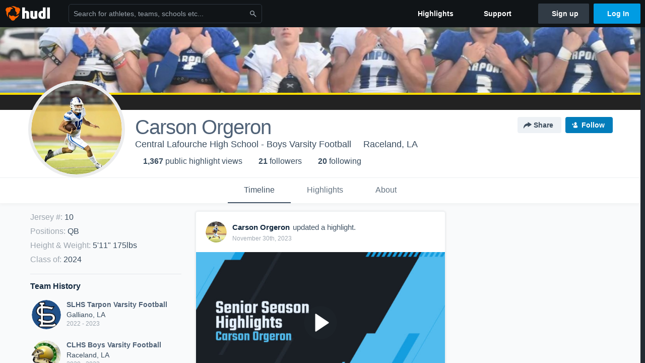

--- FILE ---
content_type: text/html; charset=utf-8
request_url: https://www.hudl.com/profile/15027888/Carson-Orgeron
body_size: 28930
content:








<!DOCTYPE html>
<!--[if lt IE 9]>    <html class="no-js lt-ie9 "> <![endif]-->
<!--[if IE 9]>       <html class="no-js ie9 "> <![endif]-->
<!--[if gte IE 9]><!-->
<html class="no-js ">
<!--<![endif]-->
  <head>


    <script nonce="F6bSNui/FmcfUmsUqWOSGCJ0">window.__hudlEmbed={"data":{"hudlUI_webNavi18nMessages":{"navbar.home":"Home","navbar.have_us_call_you":"Have Us Call You","navbar.chat_us":"Chat Us","navbar.email_us":"Email Us","navbar.submit_a_ticket":"Submit a Ticket","navbar.watch_tutorials":"Watch Tutorials","navbar.view_tutorials":"View Tutorials","navbar.give_us_feedback":"Give Us Feedback","navbar.connection_test":"Connection Test","navbar.remote_session":"Remote Session","navbar.video":"Video","navbar.import":"Import","navbar.library":"Library","navbar.analysis":"Analysis","navbar.dashboards":"Dashboards","navbar.sessions":"Sessions","navbar.attributes":"Attributes","navbar.admin":"Admin","navbar.profile":"Profile","navbar.teams_and_users":"Teams \u0026 Users","navbar.zones_and_thresholds":"Zones \u0026 Thresholds","navbar.signal_targets":"Targets","navbar.apps":"Apps","navbar.apps.hudl":"Hudl","navbar.apps.human_performance":"Human Performance","navbar.manage_library":"Manage Library","navbar.highlights":"Highlights","navbar.hudl_classic":"Hudl Classic","navbar.my_athletes":"My Athletes","navbar.my_highlights":"My Highlights","navbar.national_highlights":"National Highlights","navbar.new":"New","navbar.calendar.pro-tip.header":"New Feature","navbar.calendar.pro-tip.bold":"View events for all your teams and organizations in a single place.","navbar.calendar.pro-tip.regular":"This feature is in progress—we’re still making improvements.","navbar.team":"Team","navbar.roster":"Roster","navbar.coaches":"Coaches","navbar.groups":"Groups","navbar.schedule":"Schedule","navbar.activity":"Activity","navbar.add_another_team":"Add Another Team","navbar.breakdown_data":"Breakdown Data","navbar.campaigns":"Campaigns","navbar.keepsakes":"Keepsakes","navbar.use_funds":"Use Funds","navbar.insiders":"Insiders","navbar.team_info":"Team Info","navbar.recruiting":"Recruiting","navbar.recruiting_settings":"Recruiting Settings","navbar.recruiting_college_search":"College Search","navbar.recruiting_verify_athletes":"Verify Athletes","navbar.sharing":"Sharing","navbar.privacy":"Privacy","navbar.stats":"Stats","navbar.messaging":"Messaging","navbar.access":"Athlete Access","navbar.programs":"Programs","navbar.finances":"Finances","navbar.teams":"Teams","navbar.play_tools":"Play Tools","navbar.practice_scripts":"Practice Scripts","navbar.playbook":"Playbook","navbar.exchanges":"Exchanges","navbar.season_stats":"Season Stats","navbar.reports":"Reports","navbar.bt_scouting":"Scouting","navbar.bt_playlists":"Playlists","navbar.performance_center":"Performance Center","navbar.web_uploader":"Upload","navbar.technique":"Hudl Technique","navbar.other":"Other","navbar.view_profile":"View Profile","navbar.edit_profile":"Edit Profile","navbar.account_settings":"Account Settings","navbar.billing_and_orders":"Billing \u0026 Orders","navbar.tickets_and_passes":"Tickets \u0026 Passes","navbar.registrations_and_payments":"Registrations \u0026 Payments","navbar.livestream_purchases":"Livestream Purchases","navbar.sportscode_licenses":"Sportscode Licenses","navbar.log_out":"Log Out","navbar.account":"Account","navbar.assist_dashboard":"Hudl Assist Dashboard","navbar.quality_control_dashboard":"Quality Control Dashboard","navbar.call":"Call","navbar.call_details":"Call 24 hours a day, 7 days a week","navbar.call_phone_number":"{phoneNumber}","navbar.email":"Email","navbar.email_details":"support@hudl.com","navbar.email_address":"{emailAddress}","navbar.your_profile":"Your Profile","webnav.your_videos":"Your Videos","webnav.community_videos":"Community Videos","webnav.related_members_tab.v2":"Family Members","webnav.your_info":"Your Info","webnav.your_highlights":"Your Highlights","webnav.team_highlights":"Team Highlights","webnav.the_feed":"The Feed","webnav.all":"All","webnav.direct":"Direct","webnav.league_pool":"League Pool","webnav.leagues_pool":"Leagues Pool","webnav.team_settings":"Team Settings","webnav.manage_members":"Manage Team","webnav.team_profile":"Team Profile","webnav.chat":"Chat","webnav.manage":"Manage","navbar.get_help":"Get Help","navbar.help_center":"Help Center","navbar.your_account":"Your Account","webnav.explore":"Explore","webnav.watch_now":"Watch Now","webnav.rewards":"Rewards","navbar.log_in":"Log In","webnav.analyst":"Analyst","webnav.analyst_training":"Training","webnav.quality_analyst":"Quality Analyst","webnav.assist_role":"Hudl Assist Role","webnav.general":"General","webnav.training":"Training","webnav.player_stats":"Player Stats","webnav.player_tracking":"Player Tracking","webnav.auto_submission":"Auto-Submission","webnav.advanced_processes":"Advanced Processes","webnav.assist_experimental":"Experimental","webnav.pool":"Pool","webnav.leagues":"Leagues","webnav.your_recruits":"Your Recruits","webnav.search":"Search","webnav.offensive":"Offensive","webnav.defensive":"Defensive","webnav.special_teams":"Special Teams","webnav.manage_breakdown_data":"Manage Breakdown Data","webnav.current_campaigns":"Current Campaigns","webnav.settings":"Settings","webnav.manage_teams":"Manage Teams","webnav.notifications":"Notifications","webnav.more":"More","webnav.you":"YOU","webnav.teams":"TEAMS","webnav.season":"Season","navbar.sports":"Sports","navbar.about":"About","navbar.products":"Products","navbar.solutions":"Solutions","navbar.sign_up":"Sign up","navbar.support":"Support","navbar.limited_subscription":"Limited Subscription","navbar.highschool":"High School","navbar.highschool_description":"Powerful solutions to power entire departments","navbar.clubyouth":"Club and Youth","navbar.clubyouth_description":"Differentiate and develop your club and athletes","navbar.collegiate":"Collegiate","navbar.collegiate_description":"Performance analysis tools for college athletics","navbar.professional":"Professional","navbar.professional_description":"End-to-end solutions for the world\u0027s top organizations","navbar.bysport":"By Sport","navbar.bysport_description":"See how Hudl works for your sport","navbar.hudl":"Hudl","navbar.hudl_description":"Online and mobile platform for video sharing and review","navbar.sportscode":"Sportscode","navbar.sportscode_description":"Customizable performance analysis","navbar.assist":"Hudl Assist","navbar.assist_description":"Automatic game breakdowns, stats and reports","navbar.focus":"Focus","navbar.focus_description":"Smart camera that automatically records games and practices","navbar.sideline":"Sideline","navbar.sideline_description":"Instant replay for American football teams","navbar.replay":"Replay","navbar.replay_description":"Instant replay for teams using Sportscode","navbar.volleymetrics":"Volleymetrics","navbar.volleymetrics_description":"Powerful solutions to power entire departments","navbar.seeall":"See All","navbar.seeall_description":"Explore the full suite of products","communitysearchbar.placeholder":"Search for athletes, teams, schools etc...","communitysearchbar.title":"Search","communitysearchbar.cancel":"Cancel","communitysearchbar.results_title":"Search Results","communitysearchbar.suggestions":"Suggestions","communitysearchbar.views":"views","communitysearchbar.followers":"followers","communitysearchbar.explore":"Explore","communitysearchbar.explore_title":"Featured and Trending","communitysearchbar.explore_description":"The best content across all of Hudl.","communitysearchbar.enter_query":"Enter a query to search.","communitysearchbar.no_results":"Could not find any results for \u0022{query}\u0022.","webnav.formation_names":"Formation Names","webnav.saved_prospects":"Saved Prospects","navbar.apps.signal":"Signal","navbar.themeselector_dark":"Dark","navbar.themeselector_light":"Light"},"hudlUI_generici18nMessages":{},"hudlUI_generic":{"data":{"salesforce":null,"activityTracker":null,"useUniversalWebNavigation":false,"ns1":null,"qualtrics":null,"decagon":null}},"hudlUI_webNav":{"data":{"globalNav":{"home":{"navigationItem":0,"isActive":false,"displayName":{"translationKey":"navbar.home","translationArguments":{},"translationValue":null},"url":"/home","qaId":"webnav-globalnav-home"},"explore":{"navigationItem":0,"isActive":false,"displayName":{"translationKey":"webnav.watch_now","translationArguments":{},"translationValue":null},"url":"https://fan.hudl.com/","qaId":"webnav-globalnav-watchnow"},"performanceCenter":null,"upload":null,"calendar":null,"notifications":null,"messages":{"hasMessagingFeature":false,"hasUnreadMessages":false,"navigationItem":0,"isActive":false,"displayName":null,"url":null,"qaId":null},"account":{"navigationItem":0,"isActive":false,"displayName":{"translationKey":"navbar.account","translationArguments":{},"translationValue":null},"url":"/profile/","qaId":"webnav-globalnav-account"},"appsMenu":null,"login":{"navigationItem":0,"isActive":false,"displayName":{"translationKey":"navbar.log_in","translationArguments":{},"translationValue":null},"url":"/login","qaId":"webnav-globalnav-login"},"userMenu":{"userItem":{"avatarImg":null,"displayName":{"translationKey":null,"translationArguments":null,"translationValue":null},"unformattedName":null,"email":null},"personalItems":[],"accountItems":[{"navigationItem":6,"isActive":false,"displayName":{"translationKey":"navbar.account_settings","translationArguments":{},"translationValue":null},"url":"/profile/","qaId":"webnav-usermenu-accountsettings"},{"navigationItem":6,"isActive":false,"displayName":{"translationKey":"navbar.livestream_purchases","translationArguments":{},"translationValue":null},"url":"https://vcloud.hudl.com/me/","qaId":"webnav-usermenu-livestreampurchases"},{"navigationItem":6,"isActive":false,"displayName":{"translationKey":"navbar.tickets_and_passes","translationArguments":{},"translationValue":null},"url":"https://fan.hudl.com/ticketing/orders/view","qaId":"webnav-usermenu-ticketsandpasses"}],"logout":{"navigationItem":0,"isActive":false,"displayName":{"translationKey":"navbar.log_out","translationArguments":{},"translationValue":null},"url":"/logout","qaId":"webnav-usermenu-logout"},"help":{"displayName":{"translationKey":"navbar.get_help","translationArguments":{},"translationValue":null},"title":{"translationKey":"navbar.get_help","translationArguments":{},"translationValue":null},"helpItems":[{"titleText":{"translationKey":null,"translationArguments":{},"translationValue":null},"displayText":{"translationKey":"navbar.help_center","translationArguments":{},"translationValue":null},"infoText":{"translationKey":null,"translationArguments":{},"translationValue":null},"url":"/support","qaId":"webnav-helpmenu-helpcenter","linkTarget":null,"openInNewTab":true,"liAttributesString":null},{"titleText":{"translationKey":"navbar.email","translationArguments":{},"translationValue":null},"displayText":{"translationKey":"navbar.email_us","translationArguments":{},"translationValue":null},"infoText":{"translationKey":"navbar.email_details","translationArguments":{},"translationValue":null},"url":"/support/contact","qaId":"webnav-helpmenu-email","linkTarget":null,"openInNewTab":true,"liAttributesString":null}]},"themeSelector":{"darkLabel":{"translationKey":"navbar.themeselector_dark","translationArguments":{},"translationValue":null},"lightLabel":{"translationKey":"navbar.themeselector_light","translationArguments":{},"translationValue":null}}}},"unregisteredNav":{"home":{"navigationItem":0,"isActive":false,"displayName":null,"description":null,"url":"/","qaId":"webnav-unregisterednav-home","unregisteredSubNavItems":null},"sports":null,"about":null,"solutions":{"navigationItem":0,"isActive":false,"displayName":{"translationKey":"navbar.solutions","translationArguments":{},"translationValue":null},"description":null,"url":null,"qaId":"webnav-unregisterednav-solutions","unregisteredSubNavItems":[{"navigationItem":0,"isActive":false,"displayName":{"translationKey":"navbar.highschool","translationArguments":{},"translationValue":null},"description":{"translationKey":"navbar.highschool_description","translationArguments":{},"translationValue":null},"url":"/solutions/highschool/athletic-departments","qaId":"webnav-unregisterednav-highschool","unregisteredSubNavItems":null},{"navigationItem":0,"isActive":false,"displayName":{"translationKey":"navbar.clubyouth","translationArguments":{},"translationValue":null},"description":{"translationKey":"navbar.clubyouth_description","translationArguments":{},"translationValue":null},"url":"/solutions/club-and-youth","qaId":"webnav-unregisterednav-clubyouth","unregisteredSubNavItems":null},{"navigationItem":0,"isActive":false,"displayName":{"translationKey":"navbar.collegiate","translationArguments":{},"translationValue":null},"description":{"translationKey":"navbar.collegiate_description","translationArguments":{},"translationValue":null},"url":"/solutions/collegiate-departments","qaId":"webnav-unregisterednav-collegiate","unregisteredSubNavItems":null},{"navigationItem":0,"isActive":false,"displayName":{"translationKey":"navbar.professional","translationArguments":{},"translationValue":null},"description":{"translationKey":"navbar.professional_description","translationArguments":{},"translationValue":null},"url":"/solutions/professional","qaId":"webnav-unregisterednav-professional","unregisteredSubNavItems":null},{"navigationItem":0,"isActive":false,"displayName":{"translationKey":"navbar.bysport","translationArguments":{},"translationValue":null},"description":{"translationKey":"navbar.bysport_description","translationArguments":{},"translationValue":null},"url":"/sports","qaId":"webnav-unregisterednav-bysport","unregisteredSubNavItems":null}]},"products":{"navigationItem":0,"isActive":false,"displayName":{"translationKey":"navbar.products","translationArguments":{},"translationValue":null},"description":null,"url":null,"qaId":"webnav-unregisterednav-products","unregisteredSubNavItems":[{"navigationItem":0,"isActive":false,"displayName":{"translationKey":"navbar.hudl","translationArguments":{},"translationValue":null},"description":{"translationKey":"navbar.hudl_description","translationArguments":{},"translationValue":null},"url":"/products/hudl","qaId":"webnav-unregisterednav-hudl","unregisteredSubNavItems":null},{"navigationItem":0,"isActive":false,"displayName":{"translationKey":"navbar.sportscode","translationArguments":{},"translationValue":null},"description":{"translationKey":"navbar.sportscode_description","translationArguments":{},"translationValue":null},"url":"/products/sportscode","qaId":"webnav-unregisterednav-sportscode","unregisteredSubNavItems":null},{"navigationItem":0,"isActive":false,"displayName":{"translationKey":"navbar.assist","translationArguments":{},"translationValue":null},"description":{"translationKey":"navbar.assist_description","translationArguments":{},"translationValue":null},"url":"/products/assist","qaId":"webnav-unregisterednav-assist","unregisteredSubNavItems":null},{"navigationItem":0,"isActive":false,"displayName":{"translationKey":"navbar.focus","translationArguments":{},"translationValue":null},"description":{"translationKey":"navbar.focus_description","translationArguments":{},"translationValue":null},"url":"/products/focus","qaId":"webnav-unregisterednav-focus","unregisteredSubNavItems":null},{"navigationItem":0,"isActive":false,"displayName":{"translationKey":"navbar.sideline","translationArguments":{},"translationValue":null},"description":{"translationKey":"navbar.sideline_description","translationArguments":{},"translationValue":null},"url":"/products/sideline","qaId":"webnav-unregisterednav-sideline","unregisteredSubNavItems":null},{"navigationItem":0,"isActive":false,"displayName":{"translationKey":"navbar.replay","translationArguments":{},"translationValue":null},"description":{"translationKey":"navbar.replay_description","translationArguments":{},"translationValue":null},"url":"/products/replay","qaId":"webnav-unregisterednav-replay","unregisteredSubNavItems":null},{"navigationItem":0,"isActive":false,"displayName":{"translationKey":"navbar.volleymetrics","translationArguments":{},"translationValue":null},"description":{"translationKey":"navbar.volleymetrics_description","translationArguments":{},"translationValue":null},"url":"http://volleymetrics.com/","qaId":"webnav-unregisterednav-volleymetrics","unregisteredSubNavItems":null},{"navigationItem":0,"isActive":false,"displayName":{"translationKey":"navbar.seeall","translationArguments":{},"translationValue":null},"description":{"translationKey":"navbar.seeall_description","translationArguments":{},"translationValue":null},"url":"/products","qaId":"webnav-unregisterednav-seeall","unregisteredSubNavItems":null}]},"highlights":{"navigationItem":0,"isActive":false,"displayName":{"translationKey":"navbar.highlights","translationArguments":{},"translationValue":null},"description":null,"url":"/explore","qaId":"webnav-unregisterednav-highlights","unregisteredSubNavItems":null},"support":{"navigationItem":0,"isActive":false,"displayName":{"translationKey":"navbar.support","translationArguments":{},"translationValue":null},"description":null,"url":"/support","qaId":"webnav-unregisterednav-support","unregisteredSubNavItems":null},"signUp":{"navigationItem":0,"isActive":false,"displayName":{"translationKey":"navbar.sign_up","translationArguments":{},"translationValue":null},"description":null,"url":"/register/signup","qaId":"webnav-unregisterednav-signup","unregisteredSubNavItems":null},"logIn":{"navigationItem":0,"isActive":false,"displayName":{"translationKey":"navbar.log_in","translationArguments":{},"translationValue":null},"description":null,"url":"/login","qaId":"webnav-unregisterednav-login","unregisteredSubNavItems":null}},"primaryNav":{"primaryContextSwitcher":null,"primaryTeamSwitcher":{"teamItems":[]},"primaryNavItems":[]},"userId":null,"currentTeamId":null,"mixpanelToken":"e114f3b99b54397ee10dd1506911d73f","includeCommunitySearchBar":true},"fallbackData":null},"i18nLocale":"en","i18nMessages":{"profiles.recruit.team_contact_prompt.admin_link":"Recruiting Settings","profiles.highlights.draft.description":"This is a draft highlight and needs to be published to make it public.","profiles.highlights_tutorial":"Highlight Tutorials","profiles.tab_games":"Games","profiles.tab_games.owner.go_to_library":"Go to your team’s library","profiles.recruit.incomplete_profile.title":"This information cannot be displayed. The athlete has not completed their recruiting profile yet.","profiles.tab_games.owner.preview_only.note":"\u003cstrong\u003ePreview Only.\u003c/strong\u003e Recruiters can watch games from your team’s schedule here. To watch videos yourself, go to your team’s library.","profiles.tab_games.owner.preview_notice_message":"You can access your games from your team’s library. To find out what recruiters are looking for, check out {ctaLink}.","profiles.tab_games.restricted_access.title":"Select one of this athlete\u0027s teams to watch their video.","profiles.recruit.learn_more_title.opted-out":"\u003cstrong\u003eOnly visible to recruiters if you set your profile to recruitable. \u003c/strong\u003e","profiles.recruit.tooltip_not_visible_to_recruiters":"Not visible to recruiters until you set your profile to recruitable","profiles.recruit.tooltip_visible_to_recruiters":"Only visible to recruiters","profiles.tab_games.owner.preview_notice_cta":"Hudl\u0027s guide to recruiting","profiles.tab_games.owner.preview_only":"Preview Only","profiles.recruit.team_contact_prompt.admin":"Select your team’s recruitment contact in {teamRecruitingContactLink}","profiles.recruit.learn_more_title.opted-in":"\u003cstrong\u003eOnly visible to recruiters. \u003c/strong\u003e","profiles.recruit.commitment.committed":"Committed","profiles.tab_games.error_message.cta":"Please {{ctaLink}} for help.","profiles.tab_games.owner.preview_notice_title":"\u003cstrong\u003eOnly recruiters can watch full games here. \u003c/strong\u003e","profiles.tab_games.error_message.description.athlete":"We are unable to show games for this athlete.","profiles.tab_about":"About","profiles.tab_games.error_message.description":"We are unable to show games for this athlete.","profiles.tab_games.error_message.title":"Something went wrong","profiles.recruit.team_contact_prompt.coaches_and_athletes":"An admin can select your team’s recruitment contact in team recruiting settings.","profiles.recruit.learn_more_message":"To learn more, check out {ctaLink}.","profiles.recruit.learn_more_cta":"Hudl\u0027s guide to recruiting","profiles.tab_games.owner.preview_only.video_thumbnail":"Preview Only","profiles.tab_games.error_message.cta_link":"contact Hudl Support","profiles.tab_highlights":"Highlights","profiles.tab_contact":"Contact","profiles.tab_games.restricted_access.subtitle":"Games cannot be displayed here until their profile is complete.","profiles.tab_timeline":"Timeline","recruit.share_history.error":"Something went wrong. Please refresh and try again.","recruit.athlete_sharing_form.subtitle.opted_out.athlete":"Turn on your profile\u0027s Recruitable setting to share with recruiters.","recruit.share_history.no_shared_packages.coach":"This athlete’s recruiting profile hasn’t been shared with any recruiters yet.","recruit.athlete_sharing_form.subtitle.opted_in.coach":"Recruiters will receive an email with a link to the athlete\u0027s profile. They’ll have access to recruiting-specific content, including games, academic and contact information.","recruit.athlete_sharing_form.subtitle":"Recruiters will receive an email with a link to your profile. They’ll have access to recruiting-specific content, including games, academic and contact information.","recruit.athlete_sharing_form.subtitle.opted_in.athlete":"Recruiters will receive an email with a link to your profile. They’ll have access to recruiting-specific content, including games, academic and contact information.","recruit.athlete_sharing_form.team_label":"Team","recruit.share_history.no_shared_packages.athlete":"Your recruiting profile hasn’t been shared with any recruiters yet.","recruit.share_history.no_shares_for_team.header":"No athletes have been shared yet.","recruit.share_history.shared_by.team_view.coach":"{coachName} shared {athleteLink}","recruit.athlete_sharing_form.message_label":"Message","recruit.athlete_sharing_form.email_label":"Email","recruit.share_history.title.team":"Shared Recruiting Profiles","recruit.share_history.title":"Shared With","recruit.athlete_sharing_form.email_placeholder":"Enter email","recruit.share_history.shared_by.team_view.you":"You shared {athleteLink}","recruit.share_history.no_shares_for_team.athlete_selector":"Select an athlete","recruit.athlete_sharing_form.email_help":"Recruiting profiles can only be shared with an .edu or .ca email address.","recruit.athlete_sharing_form.share_button_success":"Shared","recruit.athlete_sharing_form.share_button":"Share","recruit.athlete_sharing_form.team_helptext":"Select the team you’d like to appear in the email.","recruit.athlete_sharing_form.email_helptext":"Recruiting profiles can only be shared to .edu or .ca email addresses.","recruit.athlete_sharing_form.title":"Share Recruiting Profile","recruit.athlete_sharing_form.message_placeholder":"Add a message","recruit.share_history.shared_by.athlete_view.you":"You","recruit.share_history.shared_by.you":"You","recruit.share_history.contacted_via_college_search":"Contacted via College Search","recruit.share_history.header.recipient":"Recipient","recruit.share_history.header.sender":"Sender","recruit.athlete_sharing_form.subtitle.opted_out.coach":"The athlete must turn on their profile\u0027s Recruitable setting before you can share with recruiters.","recruit.share_history.unknown_coach":"Unknown Coach","recruit.share_history.title.athlete":"Shared With","recruit.share_history.no_shares_for_team.message":"{athleteSelectorLink} you’d like to share with a recruiter."},"ads":{"networkId":"29795821","targetingData":{"isLogIn":"False","isRecruit":"False","isCoachAd":"False","isAthlete":"False","userGradYear":"0","userTopRole":"Unregistered","userGender":null,"userRegion":null,"userSport":null,"userPosition":null,"adContext":null,"nonPersonalizedAds":"False","contentGradYear":"2024","containerType":"User","contentSeries":null,"contentSport":"Football","contentRegion":"LA","contentGender":"Male"},"overridePaths":{}},"disableMouseFlowCookieCheck":true,"mouseFlowRate":0,"mouseFlowSourceUrl":"//cdn.mouseflow.com/projects/d40dedb4-7d23-4681-ba4c-960621340b29.js","recruitProfileSharingIsEnabled":true,"requestStartInMilliseconds":1769196131947,"pageData":{"athlete":{"athleteId":"15027888"}}},"services":{"getProfileFollowers":"/profile/15027888/followers","getProfileFollowing":"/profile/15027888/following","followFeedUser":"/api/v2/feedproducer/friendship/follow-user","unfollowFeedUser":"/api/v2/feedproducer/friendship/unfollow-user","updateUserImage":"/Image/SelectImageArea","logPageLoad":"/profile/15027888/log-page-load","highlightsUploadCredentials":"https://www.hudl.com/api/v2/upload-requests/credentials/highlight-image","highlightsPresign":"https://www.hudl.com/api/v2/upload-requests/presigned-url","teamProfile":"/team/v2/{teamId}","getRecruitGamesAsRecruiter":"/api/v2/recruit/video/team/{recruitTeamId}/athlete/15027888/athlete-team/{athleteTeamId}","recruitVideoExperienceUrl":"/recruit/team/{recruitTeamId}/video/athlete/15027888/game/{cutupId}","recruitVspaUrl":"/recruiting/athleteprofile/vspa/15027888/{athleteTeamId}/{eventId}?useHudlProfiles=true","downloadTagsAsRecruiter":"/recruiting/athleteprofile/event/{eventId}/team/{athleteTeamId}/breakdown/{breakdownId}/athlete/15027888/download","downloadGameVideoAsRecruiter":"/recruiting/athleteprofile/event/{eventId}/team/{athleteTeamId}/athlete/15027888/download"},"model":{"ads":{"houseAdsEnabled":true,"displayAdData":{"isLogIn":false,"isRecruit":false,"isCoachAd":false,"isAthlete":false,"userGradYear":0,"userTopRole":"Unregistered","userGender":null,"userRegion":null,"userSport":null,"userPosition":null,"adContext":null,"nonPersonalizedAds":false,"contentGradYear":2024,"containerType":"User","contentSeries":null,"contentSport":"Football","contentRegion":"LA","contentGender":"Male"},"preRollAdData":{"hasLogIn":false,"reelLength":0,"isLogIn":false,"isRecruit":false,"isCoachAd":false,"isAthlete":false,"userGradYear":0,"userTopRole":"Unregistered","userGender":null,"userRegion":null,"userSport":null,"userPosition":null,"adContext":null,"nonPersonalizedAds":false,"contentGradYear":2024,"containerType":"User","contentSeries":null,"contentSport":"Football","contentRegion":"LA","contentGender":"Male"},"vastTag":"https://pubads.g.doubleclick.net/gampad/ads?sz=640x480\u0026iu=/29795821/Video_TeamTimeline_Desktop\u0026impl=s\u0026gdfp_req=1\u0026env=vp\u0026output=xml_vast2\u0026unviewed_position_start=1\u0026url=[referrer_url]\u0026correlator=[timestamp]","mobileVastTag":"https://pubads.g.doubleclick.net/gampad/ads?sz=640x480\u0026iu=/29795821/Video_TeamTimeline_Mobile\u0026impl=s\u0026gdfp_req=1\u0026env=vp\u0026output=xml_vast2\u0026unviewed_position_start=1\u0026url=[referrer_url]\u0026correlator=[timestamp]"},"highlights":{"createHighlightUrl":"","reels":[{"durationMs":21113.0,"editUrl":null,"orderUrl":null,"reelId":"630b56a2f31d1604384b2a2c","legacyReelId":"630b56a2f31d1604384b2a2c","season":2022,"thumbnailUrl":"https://vh.hudl.com/p-highlights/User/15027888/630b56a2f31d1604384b2a2b/548b6efd_360.jpg?v=4CF0166AEC88DA08","title":"43-yard Pass vs Bourgeois ","type":100,"unixTime":1661687458.0,"videoUrl":"/video/3/15027888/630b56a2f31d1604384b2a2c","views":28,"reactionCount":0,"isRendering":false,"currentUserCanEdit":false,"isAutoGen":true,"tweetText":"","isDraft":false,"videoFiles":[{"serverId":110,"path":"p-highlights/User/15027888/630b56a2f31d1604384b2a2c/504f8b7d_480.mp4","quality":480,"url":"https://vh.hudl.com/p-highlights/User/15027888/630b56a2f31d1604384b2a2c/504f8b7d_480.mp4?v=8E359F2DEC88DA08","bucketName":null,"version":0},{"serverId":110,"path":"p-highlights/User/15027888/630b56a2f31d1604384b2a2c/504f8b7d_360.mp4","quality":360,"url":"https://vh.hudl.com/p-highlights/User/15027888/630b56a2f31d1604384b2a2c/504f8b7d_360.mp4?v=8E359F2DEC88DA08","bucketName":null,"version":0},{"serverId":110,"path":"p-highlights/User/15027888/630b56a2f31d1604384b2a2c/504f8b7d_720.mp4","quality":720,"url":"https://vh.hudl.com/p-highlights/User/15027888/630b56a2f31d1604384b2a2c/504f8b7d_720.mp4?v=8E359F2DEC88DA08","bucketName":null,"version":0}]},{"durationMs":12122.0,"editUrl":null,"orderUrl":"/order/dvd?ru=/video/3/15027888/630ba4c819af4c04481daa2d\u0026i=u15027888-s1-sn2022-2023 Season","reelId":"630ba4c819af4c04481daa2d","legacyReelId":"630ba4c819af4c04481daa2d","season":2022,"thumbnailUrl":"https://vg.hudl.com/edt/hbz/b9b2233d-c1db-4c65-8338-42bd920a4d22/t15783/bx4k3elg0oed06cr_3000_Thumbnail.jpg?v=8A5A8A471A89DA08","title":"Bourgeois High School","type":0,"unixTime":1661707464.0,"videoUrl":"/video/3/15027888/630ba4c819af4c04481daa2d","views":10,"reactionCount":0,"isRendering":false,"currentUserCanEdit":false,"isAutoGen":false,"tweetText":"","isDraft":false,"videoFiles":[{"serverId":110,"path":"p-highlights/User/15027888/630ba4c819af4c04481daa2d/7ab9f855_480.mp4","quality":480,"url":"https://vh.hudl.com/p-highlights/User/15027888/630ba4c819af4c04481daa2d/7ab9f855_480.mp4?v=959E902D35D3DA08","bucketName":null,"version":0},{"serverId":110,"path":"p-highlights/User/15027888/630ba4c819af4c04481daa2d/7ab9f855_360.mp4","quality":360,"url":"https://vh.hudl.com/p-highlights/User/15027888/630ba4c819af4c04481daa2d/7ab9f855_360.mp4?v=959E902D35D3DA08","bucketName":null,"version":0},{"serverId":110,"path":"p-highlights/User/15027888/630ba4c819af4c04481daa2d/7ab9f855_720.mp4","quality":720,"url":"https://vh.hudl.com/p-highlights/User/15027888/630ba4c819af4c04481daa2d/7ab9f855_720.mp4?v=959E902D35D3DA08","bucketName":null,"version":0}]},{"durationMs":50865.0,"editUrl":null,"orderUrl":"/order/dvd?ru=/video/3/15027888/630c1dfaf5610109c04680df\u0026i=u15027888-s1-sn2022-2023 Season","reelId":"630c1dfaf5610109c04680df","legacyReelId":"630c1dfaf5610109c04680df","season":2022,"thumbnailUrl":"https://vh.hudl.com/597734/38751/60293604/6ab9c79c-6dd6-4db4-87c0-2cd796c3df81_1080_3000_Thumbnail.jpg?v=E84FD8776289DA08","title":"Covenant Christian Academy High School","type":0,"unixTime":1661738490.0,"videoUrl":"/video/3/15027888/630c1dfaf5610109c04680df","views":18,"reactionCount":0,"isRendering":false,"currentUserCanEdit":false,"isAutoGen":false,"tweetText":"","isDraft":false,"videoFiles":[{"serverId":110,"path":"p-highlights/User/15027888/630c1dfaf5610109c04680df/6832a648_480.mp4","quality":480,"url":"https://vh.hudl.com/p-highlights/User/15027888/630c1dfaf5610109c04680df/6832a648_480.mp4?v=0791EF2C35D3DA08","bucketName":null,"version":0},{"serverId":110,"path":"p-highlights/User/15027888/630c1dfaf5610109c04680df/6832a648_360.mp4","quality":360,"url":"https://vh.hudl.com/p-highlights/User/15027888/630c1dfaf5610109c04680df/6832a648_360.mp4?v=0791EF2C35D3DA08","bucketName":null,"version":0},{"serverId":110,"path":"p-highlights/User/15027888/630c1dfaf5610109c04680df/6832a648_720.mp4","quality":720,"url":"https://vh.hudl.com/p-highlights/User/15027888/630c1dfaf5610109c04680df/6832a648_720.mp4?v=0791EF2C35D3DA08","bucketName":null,"version":0}]},{"durationMs":101179.0,"editUrl":null,"orderUrl":"/order/dvd?ru=/video/3/15027888/6313f130b53ecb0ab8ece7c0\u0026i=u15027888-s1-sn2022-2023 Season","reelId":"6313f130b53ecb0ab8ece7c0","legacyReelId":"6313f130b53ecb0ab8ece7c0","season":2022,"thumbnailUrl":"https://vh.hudl.com/pea/clx/99990525-d9d1-4314-a908-5c2179962fb1/t15783/jjyegc50ksxig25h_3000_Thumbnail.jpg?v=6AF81ABD0C8EDA08","title":"St. Edmund High School","type":0,"unixTime":1662251312.0,"videoUrl":"/video/3/15027888/6313f130b53ecb0ab8ece7c0","views":17,"reactionCount":0,"isRendering":false,"currentUserCanEdit":false,"isAutoGen":false,"tweetText":"","isDraft":false,"videoFiles":[{"serverId":110,"path":"p-highlights/User/15027888/6313f130b53ecb0ab8ece7c0/b5052e5f_480.mp4","quality":480,"url":"https://vh.hudl.com/p-highlights/User/15027888/6313f130b53ecb0ab8ece7c0/b5052e5f_480.mp4?v=1190A93535D3DA08","bucketName":null,"version":0},{"serverId":110,"path":"p-highlights/User/15027888/6313f130b53ecb0ab8ece7c0/b5052e5f_360.mp4","quality":360,"url":"https://vh.hudl.com/p-highlights/User/15027888/6313f130b53ecb0ab8ece7c0/b5052e5f_360.mp4?v=1190A93535D3DA08","bucketName":null,"version":0},{"serverId":110,"path":"p-highlights/User/15027888/6313f130b53ecb0ab8ece7c0/b5052e5f_720.mp4","quality":720,"url":"https://vh.hudl.com/p-highlights/User/15027888/6313f130b53ecb0ab8ece7c0/b5052e5f_720.mp4?v=1190A93535D3DA08","bucketName":null,"version":0}]},{"durationMs":18002.0,"editUrl":null,"orderUrl":null,"reelId":"6314925542100d0c1012afe9","legacyReelId":"6314925542100d0c1012afe9","season":2022,"thumbnailUrl":"https://vh.hudl.com/p-highlights/User/15027888/6314925542100d0c1012afe7/7d4db31a_360.jpg?v=014B6F386D8EDA08","title":"25-yard Scramble vs St. Edmund ","type":100,"unixTime":1662292565.0,"videoUrl":"/video/3/15027888/6314925542100d0c1012afe9","views":5,"reactionCount":0,"isRendering":false,"currentUserCanEdit":false,"isAutoGen":true,"tweetText":"","isDraft":false,"videoFiles":[{"serverId":110,"path":"p-highlights/User/15027888/6314925542100d0c1012afe9/bcca0ea2_480.mp4","quality":480,"url":"https://vh.hudl.com/p-highlights/User/15027888/6314925542100d0c1012afe9/bcca0ea2_480.mp4?v=A5DD96DF6C8EDA08","bucketName":null,"version":0},{"serverId":110,"path":"p-highlights/User/15027888/6314925542100d0c1012afe9/bcca0ea2_360.mp4","quality":360,"url":"https://vh.hudl.com/p-highlights/User/15027888/6314925542100d0c1012afe9/bcca0ea2_360.mp4?v=A5DD96DF6C8EDA08","bucketName":null,"version":0},{"serverId":110,"path":"p-highlights/User/15027888/6314925542100d0c1012afe9/bcca0ea2_720.mp4","quality":720,"url":"https://vh.hudl.com/p-highlights/User/15027888/6314925542100d0c1012afe9/bcca0ea2_720.mp4?v=A5DD96DF6C8EDA08","bucketName":null,"version":0}]},{"durationMs":33025.0,"editUrl":null,"orderUrl":null,"reelId":"631dcc8842100c077856a4eb","legacyReelId":"631dcc8842100c077856a4eb","season":2022,"thumbnailUrl":"https://vh.hudl.com/p-highlights/User/15027888/631dcc8842100c077856a4ea/2a9962b1_360.jpg?v=F2B6713AED93DA08","title":"13-yard Scramble vs Thibodaux ","type":100,"unixTime":1662897288.0,"videoUrl":"/video/3/15027888/631dcc8842100c077856a4eb","views":9,"reactionCount":0,"isRendering":false,"currentUserCanEdit":false,"isAutoGen":true,"tweetText":"","isDraft":false,"videoFiles":[{"serverId":110,"path":"p-highlights/User/15027888/631dcc8842100c077856a4eb/886ac2a2_480.mp4","quality":480,"url":"https://vh.hudl.com/p-highlights/User/15027888/631dcc8842100c077856a4eb/886ac2a2_480.mp4?v=66EADF04ED93DA08","bucketName":null,"version":0},{"serverId":110,"path":"p-highlights/User/15027888/631dcc8842100c077856a4eb/886ac2a2_360.mp4","quality":360,"url":"https://vh.hudl.com/p-highlights/User/15027888/631dcc8842100c077856a4eb/886ac2a2_360.mp4?v=66EADF04ED93DA08","bucketName":null,"version":0},{"serverId":110,"path":"p-highlights/User/15027888/631dcc8842100c077856a4eb/886ac2a2_720.mp4","quality":720,"url":"https://vh.hudl.com/p-highlights/User/15027888/631dcc8842100c077856a4eb/886ac2a2_720.mp4?v=66EADF04ED93DA08","bucketName":null,"version":0}]},{"durationMs":35190.0,"editUrl":null,"orderUrl":"/order/dvd?ru=/video/3/15027888/631f47233448a80378e471c5\u0026i=u15027888-s1-sn2022-2023 Season","reelId":"631f47233448a80378e471c5","legacyReelId":"631f47233448a80378e471c5","season":2022,"thumbnailUrl":"https://va.hudl.com/w2h/kah/fefd7c48-efa0-411e-9005-d24bfb6a6fa9/t15783/to4vqjglcb8u8ifj_3000_Thumbnail.jpg?v=FD3C422DCE94DA08","title":"Thibodaux High School","type":0,"unixTime":1662994211.0,"videoUrl":"/video/3/15027888/631f47233448a80378e471c5","views":5,"reactionCount":0,"isRendering":false,"currentUserCanEdit":false,"isAutoGen":false,"tweetText":"","isDraft":false,"videoFiles":[{"serverId":110,"path":"p-highlights/User/15027888/631f47233448a80378e471c5/4a92587d_480.mp4","quality":480,"url":"https://vh.hudl.com/p-highlights/User/15027888/631f47233448a80378e471c5/4a92587d_480.mp4?v=90F29A3035D3DA08","bucketName":null,"version":0},{"serverId":110,"path":"p-highlights/User/15027888/631f47233448a80378e471c5/4a92587d_360.mp4","quality":360,"url":"https://vh.hudl.com/p-highlights/User/15027888/631f47233448a80378e471c5/4a92587d_360.mp4?v=90F29A3035D3DA08","bucketName":null,"version":0},{"serverId":110,"path":"p-highlights/User/15027888/631f47233448a80378e471c5/4a92587d_720.mp4","quality":720,"url":"https://vh.hudl.com/p-highlights/User/15027888/631f47233448a80378e471c5/4a92587d_720.mp4?v=90F29A3035D3DA08","bucketName":null,"version":0}]},{"durationMs":11256.0,"editUrl":null,"orderUrl":"/order/dvd?ru=/video/3/15027888/63271fd8d21b720e3c0da3ff\u0026i=u15027888-s1-sn2022-2023 Season","reelId":"63271fd8d21b720e3c0da3ff","legacyReelId":"63271fd8d21b720e3c0da3ff","season":2022,"thumbnailUrl":"https://vj.hudl.com/xqn/3ge/b184c71e-b619-4bd3-9f72-66fce558ce83/t15783/8u0o9vkl38lneu9o_3000_Thumbnail.jpg?v=6C60B6897B99DA08","title":"Central Lafourche High School","type":0,"unixTime":1663508440.0,"videoUrl":"/video/3/15027888/63271fd8d21b720e3c0da3ff","views":44,"reactionCount":0,"isRendering":false,"currentUserCanEdit":false,"isAutoGen":false,"tweetText":"","isDraft":false,"videoFiles":[{"serverId":110,"path":"p-highlights/User/15027888/63271fd8d21b720e3c0da3ff/fd0f4fd8_480.mp4","quality":480,"url":"https://vh.hudl.com/p-highlights/User/15027888/63271fd8d21b720e3c0da3ff/fd0f4fd8_480.mp4?v=7095612D35D3DA08","bucketName":null,"version":0},{"serverId":110,"path":"p-highlights/User/15027888/63271fd8d21b720e3c0da3ff/fd0f4fd8_360.mp4","quality":360,"url":"https://vh.hudl.com/p-highlights/User/15027888/63271fd8d21b720e3c0da3ff/fd0f4fd8_360.mp4?v=7095612D35D3DA08","bucketName":null,"version":0},{"serverId":110,"path":"p-highlights/User/15027888/63271fd8d21b720e3c0da3ff/fd0f4fd8_720.mp4","quality":720,"url":"https://vh.hudl.com/p-highlights/User/15027888/63271fd8d21b720e3c0da3ff/fd0f4fd8_720.mp4?v=7095612D35D3DA08","bucketName":null,"version":0}]},{"durationMs":21113.0,"editUrl":null,"orderUrl":null,"reelId":"634bf0599677de136090a54b","legacyReelId":"634bf0599677de136090a54b","season":2022,"thumbnailUrl":"https://vh.hudl.com/p-highlights/User/15027888/634bf0599677de136090a549/889f5299_360.jpg?v=E6106A776DAFDA08","title":"19-yard Scramble vs Morgan City ","type":100,"unixTime":1665921113.0,"videoUrl":"/video/3/15027888/634bf0599677de136090a54b","views":4,"reactionCount":0,"isRendering":false,"currentUserCanEdit":false,"isAutoGen":true,"tweetText":"","isDraft":false,"videoFiles":[{"serverId":110,"path":"p-highlights/User/15027888/634bf0599677de136090a54b/c099ffb1_480.mp4","quality":480,"url":"https://vh.hudl.com/p-highlights/User/15027888/634bf0599677de136090a54b/c099ffb1_480.mp4?v=9CE44B626DAFDA08","bucketName":null,"version":0},{"serverId":110,"path":"p-highlights/User/15027888/634bf0599677de136090a54b/c099ffb1_360.mp4","quality":360,"url":"https://vh.hudl.com/p-highlights/User/15027888/634bf0599677de136090a54b/c099ffb1_360.mp4?v=9CE44B626DAFDA08","bucketName":null,"version":0},{"serverId":110,"path":"p-highlights/User/15027888/634bf0599677de136090a54b/c099ffb1_720.mp4","quality":720,"url":"https://vh.hudl.com/p-highlights/User/15027888/634bf0599677de136090a54b/c099ffb1_720.mp4?v=9CE44B626DAFDA08","bucketName":null,"version":0}]},{"durationMs":77560.0,"editUrl":null,"orderUrl":"/order/dvd?ru=/video/3/15027888/634ea38319a6f80e90a8db5a\u0026i=u15027888-s1-sn2022-2023 Season","reelId":"634ea38319a6f80e90a8db5a","legacyReelId":"634ea38319a6f80e90a8db5a","season":2022,"thumbnailUrl":"https://vg.hudl.com/bt4/82q/7601e800-c85d-4daf-83e2-bb0625e53cf5/t15783/0f02r6ffpwr8398u_3000_Thumbnail.jpg?v=5EDA8EE508B1DA08","title":"Morgan City High School","type":0,"unixTime":1666098051.0,"videoUrl":"/video/3/15027888/634ea38319a6f80e90a8db5a","views":20,"reactionCount":0,"isRendering":false,"currentUserCanEdit":false,"isAutoGen":false,"tweetText":"","isDraft":false,"videoFiles":[{"serverId":110,"path":"p-highlights/User/15027888/634ea38319a6f80e90a8db5a/d3a59a9c_480.mp4","quality":480,"url":"https://vh.hudl.com/p-highlights/User/15027888/634ea38319a6f80e90a8db5a/d3a59a9c_480.mp4?v=AF7F91B9CE0BDB08","bucketName":null,"version":0},{"serverId":110,"path":"p-highlights/User/15027888/634ea38319a6f80e90a8db5a/d3a59a9c_360.mp4","quality":360,"url":"https://vh.hudl.com/p-highlights/User/15027888/634ea38319a6f80e90a8db5a/d3a59a9c_360.mp4?v=AF7F91B9CE0BDB08","bucketName":null,"version":0},{"serverId":110,"path":"p-highlights/User/15027888/634ea38319a6f80e90a8db5a/d3a59a9c_720.mp4","quality":720,"url":"https://vh.hudl.com/p-highlights/User/15027888/634ea38319a6f80e90a8db5a/d3a59a9c_720.mp4?v=AF7F91B9CE0BDB08","bucketName":null,"version":0}]},{"durationMs":28102.0,"editUrl":null,"orderUrl":null,"reelId":"63552a0f3448b70d78bf3ea1","legacyReelId":"63552a0f3448b70d78bf3ea1","season":2022,"thumbnailUrl":"https://vh.hudl.com/p-highlights/User/15027888/63552a0e3448b70d78bf3ea0/3d2acba8_360.jpg?v=6C75F451EDB4DA08","title":"66-yard Pass vs St. Louis Catholic ","type":100,"unixTime":1666525711.0,"videoUrl":"/video/3/15027888/63552a0f3448b70d78bf3ea1","views":12,"reactionCount":0,"isRendering":false,"currentUserCanEdit":false,"isAutoGen":true,"tweetText":"","isDraft":false,"videoFiles":[{"serverId":110,"path":"p-highlights/User/15027888/63552a0f3448b70d78bf3ea1/2887669f_480.mp4","quality":480,"url":"https://vh.hudl.com/p-highlights/User/15027888/63552a0f3448b70d78bf3ea1/2887669f_480.mp4?v=6442DF20EDB4DA08","bucketName":null,"version":0},{"serverId":110,"path":"p-highlights/User/15027888/63552a0f3448b70d78bf3ea1/2887669f_360.mp4","quality":360,"url":"https://vh.hudl.com/p-highlights/User/15027888/63552a0f3448b70d78bf3ea1/2887669f_360.mp4?v=6442DF20EDB4DA08","bucketName":null,"version":0},{"serverId":110,"path":"p-highlights/User/15027888/63552a0f3448b70d78bf3ea1/2887669f_720.mp4","quality":720,"url":"https://vh.hudl.com/p-highlights/User/15027888/63552a0f3448b70d78bf3ea1/2887669f_720.mp4?v=6442DF20EDB4DA08","bucketName":null,"version":0}]},{"durationMs":50809.0,"editUrl":null,"orderUrl":"/order/dvd?ru=/video/3/15027888/6361621f5cb3dc0ba8cea581\u0026i=u15027888-s1-sn2022-2023 Season","reelId":"6361621f5cb3dc0ba8cea581","legacyReelId":"6361621f5cb3dc0ba8cea581","season":2022,"thumbnailUrl":"https://vd.hudl.com/qyi/ixi/1b2e5750-cef8-433d-b9bf-1540458cce8c/t15783/iwri2y7uzmotdm1k_3000_Thumbnail.jpg?v=9639600435BCDA08","title":"Ellender High School","type":0,"unixTime":1667326495.0,"videoUrl":"/video/3/15027888/6361621f5cb3dc0ba8cea581","views":30,"reactionCount":0,"isRendering":false,"currentUserCanEdit":false,"isAutoGen":false,"tweetText":"","isDraft":false,"videoFiles":[{"serverId":110,"path":"p-highlights/User/15027888/6361621f5cb3dc0ba8cea581/c8df8508_480.mp4","quality":480,"url":"https://vh.hudl.com/p-highlights/User/15027888/6361621f5cb3dc0ba8cea581/c8df8508_480.mp4?v=893F749921DDDA08","bucketName":null,"version":0},{"serverId":110,"path":"p-highlights/User/15027888/6361621f5cb3dc0ba8cea581/c8df8508_360.mp4","quality":360,"url":"https://vh.hudl.com/p-highlights/User/15027888/6361621f5cb3dc0ba8cea581/c8df8508_360.mp4?v=893F749921DDDA08","bucketName":null,"version":0},{"serverId":110,"path":"p-highlights/User/15027888/6361621f5cb3dc0ba8cea581/c8df8508_720.mp4","quality":720,"url":"https://vh.hudl.com/p-highlights/User/15027888/6361621f5cb3dc0ba8cea581/c8df8508_720.mp4?v=893F749921DDDA08","bucketName":null,"version":0}]},{"durationMs":33545.0,"editUrl":null,"orderUrl":"/order/dvd?ru=/video/3/15027888/6366feac664c85065876c688\u0026i=u15027888-s1-sn2022-2023 Season","reelId":"6366feac664c85065876c688","legacyReelId":"6366feac664c85065876c688","season":2022,"thumbnailUrl":"https://vf.hudl.com/eqj/bma/b7ae868e-b67d-405a-82e3-1c29b0b9277e/t15783/p1rtobxj52e788f0_3000_Thumbnail.jpg?v=B11D48508DBFDA08","title":"Vandebilt Catholic High School","type":0,"unixTime":1667694252.0,"videoUrl":"/video/3/15027888/6366feac664c85065876c688","views":11,"reactionCount":0,"isRendering":false,"currentUserCanEdit":false,"isAutoGen":false,"tweetText":"","isDraft":false,"videoFiles":[{"serverId":110,"path":"p-highlights/User/15027888/6366feac664c85065876c688/a5892bce_480.mp4","quality":480,"url":"https://vh.hudl.com/p-highlights/User/15027888/6366feac664c85065876c688/a5892bce_480.mp4?v=A03A303B35D3DA08","bucketName":null,"version":0},{"serverId":110,"path":"p-highlights/User/15027888/6366feac664c85065876c688/a5892bce_360.mp4","quality":360,"url":"https://vh.hudl.com/p-highlights/User/15027888/6366feac664c85065876c688/a5892bce_360.mp4?v=A03A303B35D3DA08","bucketName":null,"version":0},{"serverId":110,"path":"p-highlights/User/15027888/6366feac664c85065876c688/a5892bce_720.mp4","quality":720,"url":"https://vh.hudl.com/p-highlights/User/15027888/6366feac664c85065876c688/a5892bce_720.mp4?v=A03A303B35D3DA08","bucketName":null,"version":0}]},{"durationMs":244397.0,"editUrl":"/athlete/15027888/highlights/edit/6387f8af4deb1308b0ede31e","orderUrl":"/order/dvd?ru=/video/3/15027888/6387f8af4deb1308b0ede31e\u0026i=u15027888-r6387f8af4deb1308b0ede31e","reelId":"6387f8af4deb1308b0ede31e","legacyReelId":"6387f8af4deb1308b0ede31e","season":2022,"thumbnailUrl":"https://vg.hudl.com/bt4/82q/7601e800-c85d-4daf-83e2-bb0625e53cf5/t15783/00uqzkzwu5x5jgdk_3000_Thumbnail.jpg?v=E5F4493235D3DA08","title":"Junior Szn Highlights ","type":1,"unixTime":1676078641.0,"videoUrl":"/video/3/15027888/6387f8af4deb1308b0ede31e","views":443,"reactionCount":2,"isRendering":false,"currentUserCanEdit":false,"isAutoGen":false,"tweetText":"","isDraft":false,"videoFiles":[{"serverId":110,"path":"p-highlights/User/15027888/6387f8af4deb1308b0ede31e/bf82525a_480.mp4","quality":480,"url":"https://vh.hudl.com/p-highlights/User/15027888/6387f8af4deb1308b0ede31e/bf82525a_480.mp4?v=539699B9CE0BDB08","bucketName":null,"version":0},{"serverId":110,"path":"p-highlights/User/15027888/6387f8af4deb1308b0ede31e/bf82525a_360.mp4","quality":360,"url":"https://vh.hudl.com/p-highlights/User/15027888/6387f8af4deb1308b0ede31e/bf82525a_360.mp4?v=539699B9CE0BDB08","bucketName":null,"version":0},{"serverId":110,"path":"p-highlights/User/15027888/6387f8af4deb1308b0ede31e/bf82525a_720.mp4","quality":720,"url":"https://vh.hudl.com/p-highlights/User/15027888/6387f8af4deb1308b0ede31e/bf82525a_720.mp4?v=539699B9CE0BDB08","bucketName":null,"version":0}]},{"durationMs":56872.0,"editUrl":null,"orderUrl":"/order/dvd?ru=/video/3/15027888/64ebba99bed7e40610d5ae8e\u0026i=u15027888-s1-sn2023-2024 Season","reelId":"64ebba99bed7e40610d5ae8e","legacyReelId":"64ebba99bed7e40610d5ae8e","season":2023,"thumbnailUrl":"https://vh.hudl.com/cde/mks/4dc96ba0-28c7-41b1-8c46-93f214207fe1/t15783/qwky7ddhqufetuu9_3000_Thumbnail.jpg?v=D0646C6841A7DB08","title":"Bourgeois High School","type":0,"unixTime":1693170329.0,"videoUrl":"/video/3/15027888/64ebba99bed7e40610d5ae8e","views":21,"reactionCount":2,"isRendering":false,"currentUserCanEdit":false,"isAutoGen":false,"tweetText":"","isDraft":false,"videoFiles":[{"serverId":110,"path":"p-highlights/User/15027888/64ebba99bed7e40610d5ae8e/26f41507_480.mp4","quality":480,"url":"https://vh.hudl.com/p-highlights/User/15027888/64ebba99bed7e40610d5ae8e/26f41507_480.mp4?v=E1DA57AAB6B7DB08","bucketName":null,"version":0},{"serverId":110,"path":"p-highlights/User/15027888/64ebba99bed7e40610d5ae8e/26f41507_360.mp4","quality":360,"url":"https://vh.hudl.com/p-highlights/User/15027888/64ebba99bed7e40610d5ae8e/26f41507_360.mp4?v=E1DA57AAB6B7DB08","bucketName":null,"version":0},{"serverId":110,"path":"p-highlights/User/15027888/64ebba99bed7e40610d5ae8e/26f41507_720.mp4","quality":720,"url":"https://vh.hudl.com/p-highlights/User/15027888/64ebba99bed7e40610d5ae8e/26f41507_720.mp4?v=E1DA57AAB6B7DB08","bucketName":null,"version":0}]},{"durationMs":37449.0,"editUrl":null,"orderUrl":"/order/dvd?ru=/video/3/15027888/64f4d77ddfd9da02386404b0\u0026i=u15027888-s1-sn2023-2024 Season","reelId":"64f4d77ddfd9da02386404b0","legacyReelId":"64f4d77ddfd9da02386404b0","season":2023,"thumbnailUrl":"https://vh.hudl.com/597734/38751/69265347/4b8042e9-07ba-4a6b-bb1d-4ac4250606b7_720_3000_Thumbnail.jpg?v=9F0C15F2AFACDB08","title":"St. Edmund","type":0,"unixTime":1693767549.0,"videoUrl":"/video/3/15027888/64f4d77ddfd9da02386404b0","views":29,"reactionCount":0,"isRendering":false,"currentUserCanEdit":false,"isAutoGen":false,"tweetText":"","isDraft":false,"videoFiles":[{"serverId":110,"path":"p-highlights/User/15027888/64f4d77ddfd9da02386404b0/8cc9ee1a_480.mp4","quality":480,"url":"https://vh.hudl.com/p-highlights/User/15027888/64f4d77ddfd9da02386404b0/8cc9ee1a_480.mp4?v=7A5264ABB6B7DB08","bucketName":null,"version":0},{"serverId":110,"path":"p-highlights/User/15027888/64f4d77ddfd9da02386404b0/8cc9ee1a_360.mp4","quality":360,"url":"https://vh.hudl.com/p-highlights/User/15027888/64f4d77ddfd9da02386404b0/8cc9ee1a_360.mp4?v=7A5264ABB6B7DB08","bucketName":null,"version":0},{"serverId":110,"path":"p-highlights/User/15027888/64f4d77ddfd9da02386404b0/8cc9ee1a_720.mp4","quality":720,"url":"https://vh.hudl.com/p-highlights/User/15027888/64f4d77ddfd9da02386404b0/8cc9ee1a_720.mp4?v=7A5264ABB6B7DB08","bucketName":null,"version":0}]},{"durationMs":63941.0,"editUrl":null,"orderUrl":"/order/dvd?ru=/video/3/15027888/64ff3f95dfe2c80a603883da\u0026i=u15027888-s1-sn2023-2024 Season","reelId":"64ff3f95dfe2c80a603883da","legacyReelId":"64ff3f95dfe2c80a603883da","season":2023,"thumbnailUrl":"https://vh.hudl.com/597734/38751/69666363/b768b006-5d15-4de8-9a47-60598891fa69_720_3000_Thumbnail.jpg?v=94C8D2D5E3B2DB08","title":"Thibodaux","type":0,"unixTime":1694449557.0,"videoUrl":"/video/3/15027888/64ff3f95dfe2c80a603883da","views":15,"reactionCount":0,"isRendering":false,"currentUserCanEdit":false,"isAutoGen":false,"tweetText":"","isDraft":false,"videoFiles":[{"serverId":110,"path":"p-highlights/User/15027888/64ff3f95dfe2c80a603883da/b8e3e1f0_480.mp4","quality":480,"url":"https://vh.hudl.com/p-highlights/User/15027888/64ff3f95dfe2c80a603883da/b8e3e1f0_480.mp4?v=9E8ECBAAB6B7DB08","bucketName":null,"version":0},{"serverId":110,"path":"p-highlights/User/15027888/64ff3f95dfe2c80a603883da/b8e3e1f0_360.mp4","quality":360,"url":"https://vh.hudl.com/p-highlights/User/15027888/64ff3f95dfe2c80a603883da/b8e3e1f0_360.mp4?v=9E8ECBAAB6B7DB08","bucketName":null,"version":0},{"serverId":110,"path":"p-highlights/User/15027888/64ff3f95dfe2c80a603883da/b8e3e1f0_720.mp4","quality":720,"url":"https://vh.hudl.com/p-highlights/User/15027888/64ff3f95dfe2c80a603883da/b8e3e1f0_720.mp4?v=9E8ECBAAB6B7DB08","bucketName":null,"version":0}]},{"durationMs":21949.0,"editUrl":null,"orderUrl":null,"reelId":"6506e825d45e0c046002f4dd","legacyReelId":"6506e825d45e0c046002f4dd","season":2023,"thumbnailUrl":"https://vh.hudl.com/p-highlights/User/15027888/6506e825d45e0c046002f4dc/1cb5da7d_360.jpg?v=F2E1757C74B7DB08","title":"78-yard Touchdown Run vs Central Lafourche","type":100,"unixTime":1694951461.0,"videoUrl":"/video/3/15027888/6506e825d45e0c046002f4dd","views":16,"reactionCount":0,"isRendering":false,"currentUserCanEdit":false,"isAutoGen":true,"tweetText":"","isDraft":false,"videoFiles":[{"serverId":110,"path":"p-highlights/User/15027888/6506e825d45e0c046002f4dd/9d8cceb1_480.mp4","quality":480,"url":"https://vh.hudl.com/p-highlights/User/15027888/6506e825d45e0c046002f4dd/9d8cceb1_480.mp4?v=0FC8FC7A74B7DB08","bucketName":null,"version":0},{"serverId":110,"path":"p-highlights/User/15027888/6506e825d45e0c046002f4dd/9d8cceb1_360.mp4","quality":360,"url":"https://vh.hudl.com/p-highlights/User/15027888/6506e825d45e0c046002f4dd/9d8cceb1_360.mp4?v=0FC8FC7A74B7DB08","bucketName":null,"version":0},{"serverId":110,"path":"p-highlights/User/15027888/6506e825d45e0c046002f4dd/9d8cceb1_720.mp4","quality":720,"url":"https://vh.hudl.com/p-highlights/User/15027888/6506e825d45e0c046002f4dd/9d8cceb1_720.mp4?v=0FC8FC7A74B7DB08","bucketName":null,"version":0}]},{"durationMs":86815.0,"editUrl":null,"orderUrl":"/order/dvd?ru=/video/3/15027888/65074c989a9c3b0978967136\u0026i=u15027888-s1-sn2023-2024 Season","reelId":"65074c989a9c3b0978967136","legacyReelId":"65074c989a9c3b0978967136","season":2023,"thumbnailUrl":"https://vh.hudl.com/597734/38751/70150074/f641c69d-301c-4b1d-b4ee-f3756c5b998a_720_3000_Thumbnail.jpg?v=DB3F2157B0B7DB08","title":"Central Lafourche","type":0,"unixTime":1694977176.0,"videoUrl":"/video/3/15027888/65074c989a9c3b0978967136","views":24,"reactionCount":0,"isRendering":false,"currentUserCanEdit":false,"isAutoGen":false,"tweetText":"","isDraft":false,"videoFiles":[{"serverId":110,"path":"p-highlights/User/15027888/65074c989a9c3b0978967136/05ae44af_480.mp4","quality":480,"url":"https://vh.hudl.com/p-highlights/User/15027888/65074c989a9c3b0978967136/05ae44af_480.mp4?v=DBA6A8ABB6B7DB08","bucketName":null,"version":0},{"serverId":110,"path":"p-highlights/User/15027888/65074c989a9c3b0978967136/05ae44af_360.mp4","quality":360,"url":"https://vh.hudl.com/p-highlights/User/15027888/65074c989a9c3b0978967136/05ae44af_360.mp4?v=DBA6A8ABB6B7DB08","bucketName":null,"version":0},{"serverId":110,"path":"p-highlights/User/15027888/65074c989a9c3b0978967136/05ae44af_720.mp4","quality":720,"url":"https://vh.hudl.com/p-highlights/User/15027888/65074c989a9c3b0978967136/05ae44af_720.mp4?v=DBA6A8ABB6B7DB08","bucketName":null,"version":0}]},{"durationMs":270409.0,"editUrl":"/athlete/15027888/highlights/edit/6507574d32dc2f06d4c15d3b","orderUrl":"/order/dvd?ru=/video/3/15027888/6507574d32dc2f06d4c15d3b\u0026i=u15027888-r6507574d32dc2f06d4c15d3b","reelId":"6507574d32dc2f06d4c15d3b","legacyReelId":"6507574d32dc2f06d4c15d3b","season":2023,"thumbnailUrl":"https://vh.hudl.com/p-highlights/User/15027888/6507574d32dc2f06d4c15d3a/f0780beb_360.jpg?v=F15D386CBEF1DB08","title":"Senior Season Highlights ","type":1,"unixTime":1701360409.0,"videoUrl":"/video/3/15027888/6507574d32dc2f06d4c15d3b","views":274,"reactionCount":0,"isRendering":false,"currentUserCanEdit":false,"isAutoGen":false,"tweetText":"","isDraft":false,"videoFiles":[{"serverId":110,"path":"p-highlights/User/15027888/6507574d32dc2f06d4c15d3b/4f027cf8_480.mp4","quality":480,"url":"https://vh.hudl.com/p-highlights/User/15027888/6507574d32dc2f06d4c15d3b/4f027cf8_480.mp4?v=BD58B06ABEF1DB08","bucketName":null,"version":0},{"serverId":110,"path":"p-highlights/User/15027888/6507574d32dc2f06d4c15d3b/4f027cf8_360.mp4","quality":360,"url":"https://vh.hudl.com/p-highlights/User/15027888/6507574d32dc2f06d4c15d3b/4f027cf8_360.mp4?v=BD58B06ABEF1DB08","bucketName":null,"version":0},{"serverId":110,"path":"p-highlights/User/15027888/6507574d32dc2f06d4c15d3b/4f027cf8_720.mp4","quality":720,"url":"https://vh.hudl.com/p-highlights/User/15027888/6507574d32dc2f06d4c15d3b/4f027cf8_720.mp4?v=BD58B06ABEF1DB08","bucketName":null,"version":0}]},{"durationMs":15889.0,"editUrl":null,"orderUrl":null,"reelId":"651021016899a60cccd6943e","legacyReelId":"651021016899a60cccd6943e","season":2023,"thumbnailUrl":"https://vh.hudl.com/p-highlights/User/15027888/651021016899a60cccd6943d/b5466cae_360.jpg?v=2900B553F4BCDB08","title":" Touchdown Run vs South Terrebonne","type":100,"unixTime":1695555841.0,"videoUrl":"/video/3/15027888/651021016899a60cccd6943e","views":10,"reactionCount":0,"isRendering":false,"currentUserCanEdit":false,"isAutoGen":true,"tweetText":"","isDraft":false,"videoFiles":[{"serverId":110,"path":"p-highlights/User/15027888/651021016899a60cccd6943e/9d83ceb9_480.mp4","quality":480,"url":"https://vh.hudl.com/p-highlights/User/15027888/651021016899a60cccd6943e/9d83ceb9_480.mp4?v=ECF15334F4BCDB08","bucketName":null,"version":0},{"serverId":110,"path":"p-highlights/User/15027888/651021016899a60cccd6943e/9d83ceb9_360.mp4","quality":360,"url":"https://vh.hudl.com/p-highlights/User/15027888/651021016899a60cccd6943e/9d83ceb9_360.mp4?v=ECF15334F4BCDB08","bucketName":null,"version":0},{"serverId":110,"path":"p-highlights/User/15027888/651021016899a60cccd6943e/9d83ceb9_720.mp4","quality":720,"url":"https://vh.hudl.com/p-highlights/User/15027888/651021016899a60cccd6943e/9d83ceb9_720.mp4?v=ECF15334F4BCDB08","bucketName":null,"version":0}]},{"durationMs":21879.0,"editUrl":null,"orderUrl":null,"reelId":"65195a7fb534d311a0cbfbdc","legacyReelId":"65195a7fb534d311a0cbfbdc","season":2023,"thumbnailUrl":"https://vh.hudl.com/p-highlights/User/15027888/65195a7fb534d311a0cbfbdb/fdef5d65_360.jpg?v=2FDF6B7D74C2DB08","title":"38-yard Pass vs Lutcher","type":100,"unixTime":1696160383.0,"videoUrl":"/video/3/15027888/65195a7fb534d311a0cbfbdc","views":3,"reactionCount":0,"isRendering":false,"currentUserCanEdit":false,"isAutoGen":true,"tweetText":"","isDraft":false,"videoFiles":[{"serverId":110,"path":"p-highlights/User/15027888/65195a7fb534d311a0cbfbdc/ff5f6ea9_480.mp4","quality":480,"url":"https://vh.hudl.com/p-highlights/User/15027888/65195a7fb534d311a0cbfbdc/ff5f6ea9_480.mp4?v=4265312074C2DB08","bucketName":null,"version":0},{"serverId":110,"path":"p-highlights/User/15027888/65195a7fb534d311a0cbfbdc/ff5f6ea9_360.mp4","quality":360,"url":"https://vh.hudl.com/p-highlights/User/15027888/65195a7fb534d311a0cbfbdc/ff5f6ea9_360.mp4?v=4265312074C2DB08","bucketName":null,"version":0},{"serverId":110,"path":"p-highlights/User/15027888/65195a7fb534d311a0cbfbdc/ff5f6ea9_720.mp4","quality":720,"url":"https://vh.hudl.com/p-highlights/User/15027888/65195a7fb534d311a0cbfbdc/ff5f6ea9_720.mp4?v=4265312074C2DB08","bucketName":null,"version":0}]},{"durationMs":26222.0,"editUrl":null,"orderUrl":null,"reelId":"652539f623478016dc984666","legacyReelId":"652539f623478016dc984666","season":2023,"thumbnailUrl":"https://vh.hudl.com/p-highlights/User/15027888/652539f623478016dc984665/3728bae8_360.jpg?v=F26EB97087C9DB08","title":"73-yard Touchdown Pass vs Assumption","type":100,"unixTime":1696938486.0,"videoUrl":"/video/3/15027888/652539f623478016dc984666","views":14,"reactionCount":0,"isRendering":false,"currentUserCanEdit":false,"isAutoGen":true,"tweetText":"","isDraft":false,"videoFiles":[{"serverId":110,"path":"p-highlights/User/15027888/652539f623478016dc984666/38157376_480.mp4","quality":480,"url":"https://vh.hudl.com/p-highlights/User/15027888/652539f623478016dc984666/38157376_480.mp4?v=DB2B2B5187C9DB08","bucketName":null,"version":0},{"serverId":110,"path":"p-highlights/User/15027888/652539f623478016dc984666/38157376_360.mp4","quality":360,"url":"https://vh.hudl.com/p-highlights/User/15027888/652539f623478016dc984666/38157376_360.mp4?v=DB2B2B5187C9DB08","bucketName":null,"version":0},{"serverId":110,"path":"p-highlights/User/15027888/652539f623478016dc984666/38157376_720.mp4","quality":720,"url":"https://vh.hudl.com/p-highlights/User/15027888/652539f623478016dc984666/38157376_720.mp4?v=DB2B2B5187C9DB08","bucketName":null,"version":0}]},{"durationMs":26129.0,"editUrl":null,"orderUrl":null,"reelId":"652bcfd3bee17601308f3941","legacyReelId":"652bcfd3bee17601308f3941","season":2023,"thumbnailUrl":"https://vh.hudl.com/p-highlights/User/15027888/652bcfd3bee17601308f393b/bbab4de5_360.jpg?v=74E145A274CDDB08","title":"33-yard Touchdown Run vs Morgan City","type":100,"unixTime":1697370067.0,"videoUrl":"/video/3/15027888/652bcfd3bee17601308f3941","views":12,"reactionCount":0,"isRendering":false,"currentUserCanEdit":false,"isAutoGen":true,"tweetText":"","isDraft":false,"videoFiles":[{"serverId":110,"path":"p-highlights/User/15027888/652bcfd3bee17601308f3941/2c24092e_480.mp4","quality":480,"url":"https://vh.hudl.com/p-highlights/User/15027888/652bcfd3bee17601308f3941/2c24092e_480.mp4?v=D6AE5F5574CDDB08","bucketName":null,"version":0},{"serverId":110,"path":"p-highlights/User/15027888/652bcfd3bee17601308f3941/2c24092e_360.mp4","quality":360,"url":"https://vh.hudl.com/p-highlights/User/15027888/652bcfd3bee17601308f3941/2c24092e_360.mp4?v=D6AE5F5574CDDB08","bucketName":null,"version":0},{"serverId":110,"path":"p-highlights/User/15027888/652bcfd3bee17601308f3941/2c24092e_720.mp4","quality":720,"url":"https://vh.hudl.com/p-highlights/User/15027888/652bcfd3bee17601308f3941/2c24092e_720.mp4?v=D6AE5F5574CDDB08","bucketName":null,"version":0}]},{"durationMs":64957.0,"editUrl":null,"orderUrl":"/order/dvd?ru=/video/3/15027888/653fa5b690f9c00270008af0\u0026i=u15027888-s1-sn2023-2024 Season","reelId":"653fa5b690f9c00270008af0","legacyReelId":"653fa5b690f9c00270008af0","season":2023,"thumbnailUrl":"https://vh.hudl.com/597734/38751/72810798/13c1f18d-9cfd-4103-ba0d-b5ef11fdf6e0_720_3000_Thumbnail.jpg?v=8A6B005E46D9DB08","title":"A.J. Ellender","type":0,"unixTime":1698670006.0,"videoUrl":"/video/3/15027888/653fa5b690f9c00270008af0","views":10,"reactionCount":0,"isRendering":false,"currentUserCanEdit":false,"isAutoGen":false,"tweetText":"","isDraft":false,"videoFiles":[{"serverId":110,"path":"p-highlights/User/15027888/653fa5b690f9c00270008af0/8ff255bc_480.mp4","quality":480,"url":"https://vh.hudl.com/p-highlights/User/15027888/653fa5b690f9c00270008af0/8ff255bc_480.mp4?v=33727967BEF1DB08","bucketName":null,"version":0},{"serverId":110,"path":"p-highlights/User/15027888/653fa5b690f9c00270008af0/8ff255bc_360.mp4","quality":360,"url":"https://vh.hudl.com/p-highlights/User/15027888/653fa5b690f9c00270008af0/8ff255bc_360.mp4?v=33727967BEF1DB08","bucketName":null,"version":0},{"serverId":110,"path":"p-highlights/User/15027888/653fa5b690f9c00270008af0/8ff255bc_720.mp4","quality":720,"url":"https://vh.hudl.com/p-highlights/User/15027888/653fa5b690f9c00270008af0/8ff255bc_720.mp4?v=33727967BEF1DB08","bucketName":null,"version":0}]},{"durationMs":20811.0,"editUrl":null,"orderUrl":null,"reelId":"6542388a0dc9ee053c3be588","legacyReelId":"6542388a0dc9ee053c3be588","season":2023,"thumbnailUrl":"https://vh.hudl.com/p-highlights/User/15027888/6542388a0dc9ee053c3be587/ead6a2fd_360.jpg?v=EF070BF7D0DADB08","title":"41-yard Touchdown Run vs A.J. Ellender","type":100,"unixTime":1698838666.0,"videoUrl":"/video/3/15027888/6542388a0dc9ee053c3be588","views":13,"reactionCount":0,"isRendering":false,"currentUserCanEdit":false,"isAutoGen":true,"tweetText":"","isDraft":false,"videoFiles":[{"serverId":110,"path":"p-highlights/User/15027888/6542388a0dc9ee053c3be588/53219356_480.mp4","quality":480,"url":"https://vh.hudl.com/p-highlights/User/15027888/6542388a0dc9ee053c3be588/53219356_480.mp4?v=69253F67D0DADB08","bucketName":null,"version":0},{"serverId":110,"path":"p-highlights/User/15027888/6542388a0dc9ee053c3be588/53219356_360.mp4","quality":360,"url":"https://vh.hudl.com/p-highlights/User/15027888/6542388a0dc9ee053c3be588/53219356_360.mp4?v=69253F67D0DADB08","bucketName":null,"version":0},{"serverId":110,"path":"p-highlights/User/15027888/6542388a0dc9ee053c3be588/53219356_720.mp4","quality":720,"url":"https://vh.hudl.com/p-highlights/User/15027888/6542388a0dc9ee053c3be588/53219356_720.mp4?v=69253F67D0DADB08","bucketName":null,"version":0}]},{"durationMs":17159.0,"editUrl":null,"orderUrl":"/order/dvd?ru=/video/3/15027888/656891b142057e0e903fdf59\u0026i=u15027888-s1-sn2023-2024 Season","reelId":"656891b142057e0e903fdf59","legacyReelId":"656891b142057e0e903fdf59","season":2023,"thumbnailUrl":"https://vh.hudl.com/597734/38751/70600342/2f7bd025-9dea-4172-b0b0-dfd18e36ac18_720_3000_Thumbnail.jpg?v=0C36D180AAF1DB08","title":"South Terrebonne","type":0,"unixTime":1701351857.0,"videoUrl":"/video/3/15027888/656891b142057e0e903fdf59","views":3,"reactionCount":0,"isRendering":false,"currentUserCanEdit":false,"isAutoGen":false,"tweetText":"","isDraft":false,"videoFiles":[{"serverId":110,"path":"p-highlights/User/15027888/656891b142057e0e903fdf59/60f95ff2_480.mp4","quality":480,"url":"https://vh.hudl.com/p-highlights/User/15027888/656891b142057e0e903fdf59/60f95ff2_480.mp4?v=244D2C62BEF1DB08","bucketName":null,"version":0},{"serverId":110,"path":"p-highlights/User/15027888/656891b142057e0e903fdf59/60f95ff2_360.mp4","quality":360,"url":"https://vh.hudl.com/p-highlights/User/15027888/656891b142057e0e903fdf59/60f95ff2_360.mp4?v=244D2C62BEF1DB08","bucketName":null,"version":0},{"serverId":110,"path":"p-highlights/User/15027888/656891b142057e0e903fdf59/60f95ff2_720.mp4","quality":720,"url":"https://vh.hudl.com/p-highlights/User/15027888/656891b142057e0e903fdf59/60f95ff2_720.mp4?v=244D2C62BEF1DB08","bucketName":null,"version":0}]},{"durationMs":131435.0,"editUrl":null,"orderUrl":"/order/dvd?ru=/video/3/15027888/656891e3a680d60a5ceff47c\u0026i=u15027888-s1-sn2023-2024 Season","reelId":"656891e3a680d60a5ceff47c","legacyReelId":"656891e3a680d60a5ceff47c","season":2023,"thumbnailUrl":"https://vh.hudl.com/597734/38751/71517205/d2e0ad3e-3999-47d1-886b-7f1f1867bd0a_720_3000_Thumbnail.jpg?v=2BE165A2AAF1DB08","title":"Assumption","type":0,"unixTime":1701351907.0,"videoUrl":"/video/3/15027888/656891e3a680d60a5ceff47c","views":3,"reactionCount":0,"isRendering":false,"currentUserCanEdit":false,"isAutoGen":false,"tweetText":"","isDraft":false,"videoFiles":[{"serverId":110,"path":"p-highlights/User/15027888/656891e3a680d60a5ceff47c/198549d9_480.mp4","quality":480,"url":"https://vh.hudl.com/p-highlights/User/15027888/656891e3a680d60a5ceff47c/198549d9_480.mp4?v=ECF4E161BEF1DB08","bucketName":null,"version":0},{"serverId":110,"path":"p-highlights/User/15027888/656891e3a680d60a5ceff47c/198549d9_360.mp4","quality":360,"url":"https://vh.hudl.com/p-highlights/User/15027888/656891e3a680d60a5ceff47c/198549d9_360.mp4?v=ECF4E161BEF1DB08","bucketName":null,"version":0},{"serverId":110,"path":"p-highlights/User/15027888/656891e3a680d60a5ceff47c/198549d9_720.mp4","quality":720,"url":"https://vh.hudl.com/p-highlights/User/15027888/656891e3a680d60a5ceff47c/198549d9_720.mp4?v=ECF4E161BEF1DB08","bucketName":null,"version":0}]},{"durationMs":95820.0,"editUrl":null,"orderUrl":"/order/dvd?ru=/video/3/15027888/6568922715ffd904c82ec6ce\u0026i=u15027888-s1-sn2023-2024 Season","reelId":"6568922715ffd904c82ec6ce","legacyReelId":"6568922715ffd904c82ec6ce","season":2023,"thumbnailUrl":"https://vh.hudl.com/597734/38751/71967616/34ad1be3-16f2-4133-9f04-f14ffe17bcb9_720_3000_Thumbnail.jpg?v=CE4559D1AAF1DB08","title":"Morgan City","type":0,"unixTime":1701351975.0,"videoUrl":"/video/3/15027888/6568922715ffd904c82ec6ce","views":5,"reactionCount":0,"isRendering":false,"currentUserCanEdit":false,"isAutoGen":false,"tweetText":"","isDraft":false,"videoFiles":[{"serverId":110,"path":"p-highlights/User/15027888/6568922715ffd904c82ec6ce/3302d5d3_480.mp4","quality":480,"url":"https://vh.hudl.com/p-highlights/User/15027888/6568922715ffd904c82ec6ce/3302d5d3_480.mp4?v=B8661266BEF1DB08","bucketName":null,"version":0},{"serverId":110,"path":"p-highlights/User/15027888/6568922715ffd904c82ec6ce/3302d5d3_360.mp4","quality":360,"url":"https://vh.hudl.com/p-highlights/User/15027888/6568922715ffd904c82ec6ce/3302d5d3_360.mp4?v=B8661266BEF1DB08","bucketName":null,"version":0},{"serverId":110,"path":"p-highlights/User/15027888/6568922715ffd904c82ec6ce/3302d5d3_720.mp4","quality":720,"url":"https://vh.hudl.com/p-highlights/User/15027888/6568922715ffd904c82ec6ce/3302d5d3_720.mp4?v=B8661266BEF1DB08","bucketName":null,"version":0}]},{"durationMs":49657.0,"editUrl":null,"orderUrl":"/order/dvd?ru=/video/3/15027888/6568926964e06308fc53da26\u0026i=u15027888-s1-sn2023-2024 Season","reelId":"6568926964e06308fc53da26","legacyReelId":"6568926964e06308fc53da26","season":2023,"thumbnailUrl":"https://vh.hudl.com/597734/38751/72388611/221dd1ab-d406-4e97-8c65-0d7c1fd26658_720_3000_Thumbnail.jpg?v=05EE0B0DABF1DB08","title":"St. Louis Catholic","type":0,"unixTime":1701352041.0,"videoUrl":"/video/3/15027888/6568926964e06308fc53da26","views":2,"reactionCount":0,"isRendering":false,"currentUserCanEdit":false,"isAutoGen":false,"tweetText":"","isDraft":false,"videoFiles":[{"serverId":110,"path":"p-highlights/User/15027888/6568926964e06308fc53da26/84041584_480.mp4","quality":480,"url":"https://vh.hudl.com/p-highlights/User/15027888/6568926964e06308fc53da26/84041584_480.mp4?v=C6C49BD6ABF1DB08","bucketName":null,"version":0},{"serverId":110,"path":"p-highlights/User/15027888/6568926964e06308fc53da26/84041584_360.mp4","quality":360,"url":"https://vh.hudl.com/p-highlights/User/15027888/6568926964e06308fc53da26/84041584_360.mp4?v=C6C49BD6ABF1DB08","bucketName":null,"version":0},{"serverId":110,"path":"p-highlights/User/15027888/6568926964e06308fc53da26/84041584_720.mp4","quality":720,"url":"https://vh.hudl.com/p-highlights/User/15027888/6568926964e06308fc53da26/84041584_720.mp4?v=C6C49BD6ABF1DB08","bucketName":null,"version":0}]},{"durationMs":34515.0,"editUrl":null,"orderUrl":"/order/dvd?ru=/video/3/15027888/656892f7066c020294c3c151\u0026i=u15027888-s1-sn2023-2024 Season","reelId":"656892f7066c020294c3c151","legacyReelId":"656892f7066c020294c3c151","season":2023,"thumbnailUrl":"https://vh.hudl.com/597734/38751/71074608/846e7e6b-4fa5-473a-9e4d-584f7126e89d_720_3000_Thumbnail.jpg?v=3E560348ABF1DB08","title":"Lutcher","type":0,"unixTime":1701352183.0,"videoUrl":"/video/3/15027888/656892f7066c020294c3c151","views":4,"reactionCount":0,"isRendering":false,"currentUserCanEdit":false,"isAutoGen":false,"tweetText":"","isDraft":false,"videoFiles":[{"serverId":110,"path":"p-highlights/User/15027888/656892f7066c020294c3c151/8d8fc72a_480.mp4","quality":480,"url":"https://vh.hudl.com/p-highlights/User/15027888/656892f7066c020294c3c151/8d8fc72a_480.mp4?v=6AFDE465BEF1DB08","bucketName":null,"version":0},{"serverId":110,"path":"p-highlights/User/15027888/656892f7066c020294c3c151/8d8fc72a_360.mp4","quality":360,"url":"https://vh.hudl.com/p-highlights/User/15027888/656892f7066c020294c3c151/8d8fc72a_360.mp4?v=6AFDE465BEF1DB08","bucketName":null,"version":0},{"serverId":110,"path":"p-highlights/User/15027888/656892f7066c020294c3c151/8d8fc72a_720.mp4","quality":720,"url":"https://vh.hudl.com/p-highlights/User/15027888/656892f7066c020294c3c151/8d8fc72a_720.mp4?v=6AFDE465BEF1DB08","bucketName":null,"version":0}]},{"durationMs":30601.0,"editUrl":null,"orderUrl":"/order/dvd?ru=/video/3/15027888/656894935ef6e4095430daf6\u0026i=u15027888-s1-sn2023-2024 Season","reelId":"656894935ef6e4095430daf6","legacyReelId":"656894935ef6e4095430daf6","season":2023,"thumbnailUrl":"https://vh.hudl.com/597734/38751/73555948/054a162e-8f20-4919-a059-6e02b1045154_720_3000_Thumbnail.jpg?v=214FD649ACF1DB08","title":"Dutchtown High School","type":0,"unixTime":1701352595.0,"videoUrl":"/video/3/15027888/656894935ef6e4095430daf6","views":8,"reactionCount":0,"isRendering":false,"currentUserCanEdit":false,"isAutoGen":false,"tweetText":"","isDraft":false,"videoFiles":[{"serverId":110,"path":"p-highlights/User/15027888/656894935ef6e4095430daf6/876c20b0_480.mp4","quality":480,"url":"https://vh.hudl.com/p-highlights/User/15027888/656894935ef6e4095430daf6/876c20b0_480.mp4?v=8442E356ACF1DB08","bucketName":null,"version":0},{"serverId":110,"path":"p-highlights/User/15027888/656894935ef6e4095430daf6/876c20b0_360.mp4","quality":360,"url":"https://vh.hudl.com/p-highlights/User/15027888/656894935ef6e4095430daf6/876c20b0_360.mp4?v=8442E356ACF1DB08","bucketName":null,"version":0},{"serverId":110,"path":"p-highlights/User/15027888/656894935ef6e4095430daf6/876c20b0_720.mp4","quality":720,"url":"https://vh.hudl.com/p-highlights/User/15027888/656894935ef6e4095430daf6/876c20b0_720.mp4?v=8442E356ACF1DB08","bucketName":null,"version":0}]}],"seasons":[{"orderUrl":"/order/dvd?ru=/video/3/15027888/\u0026i=u15027888-s-sn2023-2024 Season","year":2023},{"orderUrl":"/order/dvd?ru=/video/3/15027888/\u0026i=u15027888-s-sn2022-2023 Season","year":2022}],"highlightSupportUrl":"","libraryUrl":"","useUniversalReelEditor":true,"universalEditorFeatures":[385]},"games":{"teams":{},"defaultTeamId":null,"isAccessRestricted":false},"user":{"followCount":21,"followingCount":20,"videoViewCount":1367,"recruiterVideoViewCount":0,"canonicalUrl":"https://www.hudl.com/profile/15027888","profileUrlBase":"/profile/15027888","primaryColor":"222222","secondaryColor":"FFDD00","primaryName":"Carson Orgeron","firstName":"Carson","lastName":"Orgeron","description":null,"jersey":"10","profileBannerUri":"https://static.hudl.com/users/prod/15027888_4efac38ebf0740289806d3ab1fbb966e.jpg","mobileProfileBannerUri":"https://static.hudl.com/users/prod/15027888_6247dca9f4ac47c297c9d1fa2fed436c.jpg","userId":"15027888","profileLogoUri":"https://static.hudl.com/users/prod/15027888_975002197378494b97fa98a028b61d06.jpg","mobileProfileLogoUri":"https://static.hudl.com/users/prod/15027888_924e7057a2864099b7285a329b99e7c7.jpg","onboarding":{"tagline":false,"logo":false,"photo":false},"hideDisplayAds":false,"mostRelevantTeam":{"locationUrl":null,"profileUrl":"https://www.hudl.com/team/v2/35235","schoolLocation":"Raceland, LA","schoolName":"Central Lafourche High School","sportId":1,"sportName":"Football","sportEnumName":"Football","schoolId":"18628","stateFullName":"Louisiana","stateAbbreviation":"LA","teamName":"Central Lafourche High School - Boys Varsity Football","teamId":"35235","gender":0},"positions":"QB","graduationYear":2024,"teams":[{"location":"Galliano, LA","name":"SLHS Tarpon Varsity Football","profileUrl":"/team/v2/15783","startYear":2022,"endYear":2023,"logoUri":"https://static.hudl.com/users/prod/1726287_41b2e913ec774582ab4cea89aacb2d7e.jpg","primaryColor":"084da4","secondaryColor":"d7d9dd","sportName":"Football","teamId":"15783"},{"location":"Raceland, LA","name":"CLHS Boys Varsity Football","profileUrl":"/team/v2/35235","startYear":2020,"endYear":2023,"logoUri":"https://static.hudl.com/users/prod/1493315_6b9d262a454e48ddb8c0b183d91d3538.jpg","primaryColor":"222222","secondaryColor":"FFDD00","sportName":"Football","teamId":"35235"}],"featuredReelId":null,"teamGender":0,"showRecruiterActivityEnabled":true},"about":{"overview":{"organization":"Central Lafourche High School","location":"Raceland, LA","graduationYear":2024,"height":"5\u002711\u0022","weight":"175lbs","heightWeightVerified":false,"nikeFootballRating":null,"nikeFootballRatingVerified":false,"twitter":"carsonorgeron","teams":[{"profileUrl":"/team/v2/35235","profileImageUri":"https://static.hudl.com/users/prod/1493315_6b9d262a454e48ddb8c0b183d91d3538.jpg","teamName":"Boys Varsity Football","organizationName":"Central Lafourche High School","jerseyNumber":10,"positions":["QB"],"primaryColor":"1F4615","secondaryColor":"FFDD00","sportName":"Football","formattedStartAndEnd":"2020 - 2023"},{"profileUrl":"/team/v2/15783","profileImageUri":"https://static.hudl.com/users/prod/1726287_41b2e913ec774582ab4cea89aacb2d7e.jpg","teamName":"Tarpon Varsity Football","organizationName":"South Lafourche High School","jerseyNumber":10,"positions":["QB"],"primaryColor":"1653AE","secondaryColor":"E9E9E9","sportName":"Football","formattedStartAndEnd":"2022 - 2023"}]},"strengthAndSpeed":{"nikeFootballRating":null,"nikeFootballRatingVerified":false,"clean":null,"deadLift":null,"forty":null,"fortyVerified":false,"shuttle":null,"shuttleVerified":false,"vertical":null,"verticalVerified":false,"powerball":null,"powerballVerified":false,"bench":null,"benchVerified":false,"benchPressReps":null,"benchPressRepsVerified":false,"meter100":null,"meter400":null,"meter1600":null,"meter3200":null,"proAgility":null,"squat":null,"standingReach":null,"standingBlockingReach":null,"verticalJumpOneArm":null,"verticalJumpingBlockTwoArms":null,"approachJumpTouchOneArm":null,"sixTouchesSidelineToSideline":null,"achievements":["single season passing record"]},"academic":null},"feedback":{"feedbackEnabled":false,"feedbackSurveyUrl":"https://hudlresearch.typeform.com/to/sD1ujV"},"currentUser":{"casualName":null,"userId":null,"isFollowing":false,"isFriend":false,"isPrivilegedUser":false,"isRecruiter":false,"hasAnyRoleOnTeam":false,"lastName":null,"userAsFollower":null,"currentUserRoles":{},"isTeammate":false,"messagingEnabled":false,"emailAddress":null,"isOnTeamInRecruit":false},"presetFilterType":0,"canDismissFeedItems":false,"forcePublicView":false,"httpsAllowed":true,"seoFriendlyName":"Carson-Orgeron","isMobile":false,"deviceInfoForLogging":{"device":2,"deviceFamily":"\u0022Mac\u0022","deviceOs":"\u0022Mac OS X 10.15.7\u0022","userAgent":"\u0022ClaudeBot 1.0\u0022"},"feedContentItems":[{"content":{"feedContentId":"6568b3578f9f940c78a62d58","dateCreated":"2023-11-30T16:07:51.525Z","authorId":{"type":3,"relatedId":"15027888"},"type":22,"filterCriteria":null,"item":{"action":"updated a highlight.","description":null,"highlights":[{"userId":"15027888","teamId":null,"highlightReelId":"6507574d32dc2f06d4c15d3b","title":"Senior Season Highlights","subtitle":"21 clips","includeFollowButton":false,"relatedFeedUserId":null,"thumbnail":{"size":1,"url":"https://vh.hudl.com/p-highlights/User/15027888/6507574d32dc2f06d4c15d3a/f0780beb_360.jpg?v=F15D386CBEF1DB08","secureUrl":null,"contentServerId":null,"path":null,"width":null,"height":null},"ownerId":{"type":3,"relatedId":"15027888"},"reelId":"6507574d32dc2f06d4c15d3b","isHudlProducedSuggestion":false,"videoFiles":[{"quality":480,"url":"https://vh.hudl.com/p-highlights/User/15027888/6507574d32dc2f06d4c15d3b/4f027cf8_480.mp4?v=BD58B06ABEF1DB08","secureUrl":null,"contentServerId":null,"path":null},{"quality":360,"url":"https://vh.hudl.com/p-highlights/User/15027888/6507574d32dc2f06d4c15d3b/4f027cf8_360.mp4?v=BD58B06ABEF1DB08","secureUrl":null,"contentServerId":null,"path":null},{"quality":720,"url":"https://vh.hudl.com/p-highlights/User/15027888/6507574d32dc2f06d4c15d3b/4f027cf8_720.mp4?v=BD58B06ABEF1DB08","secureUrl":null,"contentServerId":null,"path":null}],"views":274,"shortenedUrlId":"2Lk5dz","twitterShareText":"Check out Senior Season Highlights  by Carson Orgeron on @hudl","isRendering":false,"durationMs":270409}],"linkTitle":null,"linkUrl":null},"logData":{"reel":"6507574d32dc2f06d4c15d3b","legacyReel":"6507574d32dc2f06d4c15d3b","highlightType":"Premium","creationOrigin":"RenderComplete"},"ownerId":{"type":3,"relatedId":"15027888"},"isDeleted":false,"overrideVisibility":false,"targetCriteria":null,"hudlContentId":{"type":2,"relatedId":"6507574d32dc2f06d4c15d3b","secondaryRelatedId":"15027888"},"showReactions":true,"communityContentId":{"type":2,"relatedId":"6507574d32dc2f06d4c15d3b","secondaryRelatedId":"15027888"},"showCommunityContentTags":false,"parentFeedContentId":null},"feedUsers":[{"feedUserId":{"type":3,"relatedId":"15027888"},"nameComponents":{"f":"Carson","l":"Orgeron"},"profileImages":[{"size":0,"url":"https://static.hudl.com/users/prod/15027888_975002197378494b97fa98a028b61d06.jpg","secureUrl":null,"contentServerId":"13","path":"/users/prod/15027888_975002197378494b97fa98a028b61d06.jpg","width":null,"height":null},{"size":1,"url":"https://static.hudl.com/users/prod/15027888_924e7057a2864099b7285a329b99e7c7.jpg","secureUrl":null,"contentServerId":"13","path":"/users/prod/15027888_924e7057a2864099b7285a329b99e7c7.jpg","width":null,"height":null},{"size":2,"url":"https://static.hudl.com/users/prod/15027888_bee3ba8deadd4cc7b1e5174d73cacc17.jpg","secureUrl":null,"contentServerId":"13","path":"/users/prod/15027888_bee3ba8deadd4cc7b1e5174d73cacc17.jpg","width":null,"height":null},{"size":3,"url":"https://static.hudl.com/users/temp/15027888_3861c346f15f47698151f388d6456540.jpg","secureUrl":null,"contentServerId":"13","path":"/users/temp/15027888_3861c346f15f47698151f388d6456540.jpg","width":null,"height":null}],"followersCount":21,"friendsCount":20,"userTimelineCount":63,"homeTimelineCount":2179,"dateLastViewed":"2024-05-27T15:09:51.94Z","userTimelineBucket":1,"homeTimelineBucket":8,"athleteSummary":null,"notificationTimelineCount":58,"notificationTimelineBucket":0,"unreadNotificationCount":4,"notificationDateLastViewed":"2023-11-14T13:31:06.125Z","description":null,"backgroundImages":[{"size":0,"url":"https://static.hudl.com/users/prod/15027888_5b22ac2be4504ff492d7b124b32ca0b2.jpg","secureUrl":null,"contentServerId":"13","path":"/users/prod/15027888_5b22ac2be4504ff492d7b124b32ca0b2.jpg","width":null,"height":null},{"size":1,"url":"https://static.hudl.com/users/prod/15027888_6247dca9f4ac47c297c9d1fa2fed436c.jpg","secureUrl":null,"contentServerId":"13","path":"/users/prod/15027888_6247dca9f4ac47c297c9d1fa2fed436c.jpg","width":null,"height":null},{"size":2,"url":"https://static.hudl.com/users/prod/15027888_4efac38ebf0740289806d3ab1fbb966e.jpg","secureUrl":null,"contentServerId":"13","path":"/users/prod/15027888_4efac38ebf0740289806d3ab1fbb966e.jpg","width":null,"height":null},{"size":3,"url":"https://static.hudl.com/users/temp/15027888_e5a47b0f452246fcab6ff8aeea52c2a2.jpg","secureUrl":null,"contentServerId":"13","path":"/users/temp/15027888_e5a47b0f452246fcab6ff8aeea52c2a2.jpg","width":null,"height":null}],"hideDisplayAdsOnProfile":false,"ads":null,"isHidden":false}],"displayDate":"2023-11-30T16:07:51.525Z","reactions":{},"currentUserReactions":[],"reactionMessageParts":[],"reactionMessagePartsAlternate":[],"topTaggedFeedUsers":[],"aggregateUserTagCount":0,"isRequestingUserTagged":false,"onPlayTrackingPixels":[],"onImpressionTrackingPixels":[],"onReactionTrackingPixels":[],"onShareTrackingPixels":[],"onVideoCompleteTrackingPixels":[],"onVideoFirstQuartileTrackingPixels":[],"onVideoMidpointQuartileTrackingPixels":[],"onVideoThirdQuartileTrackingPixels":[],"isSponsored":false},{"content":{"feedContentId":"656894e865b83c11e094507f","dateCreated":"2023-11-30T13:58:00.042Z","authorId":{"type":3,"relatedId":"15027888"},"type":22,"filterCriteria":null,"item":{"action":"updated a highlight.","description":null,"highlights":[{"userId":"15027888","teamId":null,"highlightReelId":"656894935ef6e4095430daf6","title":"Dutchtown High School","subtitle":"2 clips","includeFollowButton":false,"relatedFeedUserId":null,"thumbnail":{"size":1,"url":"https://vh.hudl.com/597734/38751/73555948/054a162e-8f20-4919-a059-6e02b1045154_720_3000_Thumbnail.jpg?v=214FD649ACF1DB08","secureUrl":null,"contentServerId":null,"path":null,"width":null,"height":null},"ownerId":{"type":3,"relatedId":"15027888"},"reelId":"656894935ef6e4095430daf6","isHudlProducedSuggestion":false,"videoFiles":[{"quality":480,"url":"https://vh.hudl.com/p-highlights/User/15027888/656894935ef6e4095430daf6/876c20b0_480.mp4?v=8442E356ACF1DB08","secureUrl":null,"contentServerId":null,"path":null},{"quality":360,"url":"https://vh.hudl.com/p-highlights/User/15027888/656894935ef6e4095430daf6/876c20b0_360.mp4?v=8442E356ACF1DB08","secureUrl":null,"contentServerId":null,"path":null},{"quality":720,"url":"https://vh.hudl.com/p-highlights/User/15027888/656894935ef6e4095430daf6/876c20b0_720.mp4?v=8442E356ACF1DB08","secureUrl":null,"contentServerId":null,"path":null}],"views":8,"shortenedUrlId":"2MgKuw","twitterShareText":"Check out Dutchtown High School by Carson Orgeron on @hudl","isRendering":false,"durationMs":30601}],"linkTitle":null,"linkUrl":null},"logData":{"reel":"656894935ef6e4095430daf6","legacyReel":"656894935ef6e4095430daf6","highlightType":"GameHighlight","creationOrigin":"RenderComplete"},"ownerId":{"type":3,"relatedId":"15027888"},"isDeleted":false,"overrideVisibility":false,"targetCriteria":null,"hudlContentId":{"type":2,"relatedId":"656894935ef6e4095430daf6","secondaryRelatedId":"15027888"},"showReactions":true,"communityContentId":{"type":2,"relatedId":"656894935ef6e4095430daf6","secondaryRelatedId":"15027888"},"showCommunityContentTags":false,"parentFeedContentId":null},"feedUsers":[{"feedUserId":{"type":3,"relatedId":"15027888"},"nameComponents":{"f":"Carson","l":"Orgeron"},"profileImages":[{"size":0,"url":"https://static.hudl.com/users/prod/15027888_975002197378494b97fa98a028b61d06.jpg","secureUrl":null,"contentServerId":"13","path":"/users/prod/15027888_975002197378494b97fa98a028b61d06.jpg","width":null,"height":null},{"size":1,"url":"https://static.hudl.com/users/prod/15027888_924e7057a2864099b7285a329b99e7c7.jpg","secureUrl":null,"contentServerId":"13","path":"/users/prod/15027888_924e7057a2864099b7285a329b99e7c7.jpg","width":null,"height":null},{"size":2,"url":"https://static.hudl.com/users/prod/15027888_bee3ba8deadd4cc7b1e5174d73cacc17.jpg","secureUrl":null,"contentServerId":"13","path":"/users/prod/15027888_bee3ba8deadd4cc7b1e5174d73cacc17.jpg","width":null,"height":null},{"size":3,"url":"https://static.hudl.com/users/temp/15027888_3861c346f15f47698151f388d6456540.jpg","secureUrl":null,"contentServerId":"13","path":"/users/temp/15027888_3861c346f15f47698151f388d6456540.jpg","width":null,"height":null}],"followersCount":21,"friendsCount":20,"userTimelineCount":63,"homeTimelineCount":2179,"dateLastViewed":"2024-05-27T15:09:51.94Z","userTimelineBucket":1,"homeTimelineBucket":8,"athleteSummary":null,"notificationTimelineCount":58,"notificationTimelineBucket":0,"unreadNotificationCount":4,"notificationDateLastViewed":"2023-11-14T13:31:06.125Z","description":null,"backgroundImages":[{"size":0,"url":"https://static.hudl.com/users/prod/15027888_5b22ac2be4504ff492d7b124b32ca0b2.jpg","secureUrl":null,"contentServerId":"13","path":"/users/prod/15027888_5b22ac2be4504ff492d7b124b32ca0b2.jpg","width":null,"height":null},{"size":1,"url":"https://static.hudl.com/users/prod/15027888_6247dca9f4ac47c297c9d1fa2fed436c.jpg","secureUrl":null,"contentServerId":"13","path":"/users/prod/15027888_6247dca9f4ac47c297c9d1fa2fed436c.jpg","width":null,"height":null},{"size":2,"url":"https://static.hudl.com/users/prod/15027888_4efac38ebf0740289806d3ab1fbb966e.jpg","secureUrl":null,"contentServerId":"13","path":"/users/prod/15027888_4efac38ebf0740289806d3ab1fbb966e.jpg","width":null,"height":null},{"size":3,"url":"https://static.hudl.com/users/temp/15027888_e5a47b0f452246fcab6ff8aeea52c2a2.jpg","secureUrl":null,"contentServerId":"13","path":"/users/temp/15027888_e5a47b0f452246fcab6ff8aeea52c2a2.jpg","width":null,"height":null}],"hideDisplayAdsOnProfile":false,"ads":null,"isHidden":false}],"displayDate":"2023-11-30T13:58:00.042Z","reactions":{},"currentUserReactions":[],"reactionMessageParts":[],"reactionMessagePartsAlternate":[],"topTaggedFeedUsers":[],"aggregateUserTagCount":0,"isRequestingUserTagged":false,"onPlayTrackingPixels":[],"onImpressionTrackingPixels":[],"onReactionTrackingPixels":[],"onShareTrackingPixels":[],"onVideoCompleteTrackingPixels":[],"onVideoFirstQuartileTrackingPixels":[],"onVideoMidpointQuartileTrackingPixels":[],"onVideoThirdQuartileTrackingPixels":[],"isSponsored":false},{"content":{"feedContentId":"6568934665b83c11e0944e7e","dateCreated":"2023-11-30T13:51:02.302Z","authorId":{"type":3,"relatedId":"15027888"},"type":22,"filterCriteria":null,"item":{"action":"updated a highlight.","description":null,"highlights":[{"userId":"15027888","teamId":null,"highlightReelId":"656892f7066c020294c3c151","title":"Lutcher","subtitle":"3 clips","includeFollowButton":false,"relatedFeedUserId":null,"thumbnail":{"size":1,"url":"https://vh.hudl.com/597734/38751/71074608/846e7e6b-4fa5-473a-9e4d-584f7126e89d_720_3000_Thumbnail.jpg?v=3E560348ABF1DB08","secureUrl":null,"contentServerId":null,"path":null,"width":null,"height":null},"ownerId":{"type":3,"relatedId":"15027888"},"reelId":"656892f7066c020294c3c151","isHudlProducedSuggestion":false,"videoFiles":[{"quality":480,"url":"https://vh.hudl.com/p-highlights/User/15027888/656892f7066c020294c3c151/8d8fc72a_480.mp4?v=6AFDE465BEF1DB08","secureUrl":null,"contentServerId":null,"path":null},{"quality":360,"url":"https://vh.hudl.com/p-highlights/User/15027888/656892f7066c020294c3c151/8d8fc72a_360.mp4?v=6AFDE465BEF1DB08","secureUrl":null,"contentServerId":null,"path":null},{"quality":720,"url":"https://vh.hudl.com/p-highlights/User/15027888/656892f7066c020294c3c151/8d8fc72a_720.mp4?v=6AFDE465BEF1DB08","secureUrl":null,"contentServerId":null,"path":null}],"views":4,"shortenedUrlId":"2MgAQ7","twitterShareText":"Check out Lutcher by Carson Orgeron on @hudl","isRendering":false,"durationMs":34515}],"linkTitle":null,"linkUrl":null},"logData":{"reel":"656892f7066c020294c3c151","legacyReel":"656892f7066c020294c3c151","highlightType":"GameHighlight","creationOrigin":"RenderComplete"},"ownerId":{"type":3,"relatedId":"15027888"},"isDeleted":false,"overrideVisibility":false,"targetCriteria":null,"hudlContentId":{"type":2,"relatedId":"656892f7066c020294c3c151","secondaryRelatedId":"15027888"},"showReactions":true,"communityContentId":{"type":2,"relatedId":"656892f7066c020294c3c151","secondaryRelatedId":"15027888"},"showCommunityContentTags":false,"parentFeedContentId":null},"feedUsers":[{"feedUserId":{"type":3,"relatedId":"15027888"},"nameComponents":{"f":"Carson","l":"Orgeron"},"profileImages":[{"size":0,"url":"https://static.hudl.com/users/prod/15027888_975002197378494b97fa98a028b61d06.jpg","secureUrl":null,"contentServerId":"13","path":"/users/prod/15027888_975002197378494b97fa98a028b61d06.jpg","width":null,"height":null},{"size":1,"url":"https://static.hudl.com/users/prod/15027888_924e7057a2864099b7285a329b99e7c7.jpg","secureUrl":null,"contentServerId":"13","path":"/users/prod/15027888_924e7057a2864099b7285a329b99e7c7.jpg","width":null,"height":null},{"size":2,"url":"https://static.hudl.com/users/prod/15027888_bee3ba8deadd4cc7b1e5174d73cacc17.jpg","secureUrl":null,"contentServerId":"13","path":"/users/prod/15027888_bee3ba8deadd4cc7b1e5174d73cacc17.jpg","width":null,"height":null},{"size":3,"url":"https://static.hudl.com/users/temp/15027888_3861c346f15f47698151f388d6456540.jpg","secureUrl":null,"contentServerId":"13","path":"/users/temp/15027888_3861c346f15f47698151f388d6456540.jpg","width":null,"height":null}],"followersCount":21,"friendsCount":20,"userTimelineCount":63,"homeTimelineCount":2179,"dateLastViewed":"2024-05-27T15:09:51.94Z","userTimelineBucket":1,"homeTimelineBucket":8,"athleteSummary":null,"notificationTimelineCount":58,"notificationTimelineBucket":0,"unreadNotificationCount":4,"notificationDateLastViewed":"2023-11-14T13:31:06.125Z","description":null,"backgroundImages":[{"size":0,"url":"https://static.hudl.com/users/prod/15027888_5b22ac2be4504ff492d7b124b32ca0b2.jpg","secureUrl":null,"contentServerId":"13","path":"/users/prod/15027888_5b22ac2be4504ff492d7b124b32ca0b2.jpg","width":null,"height":null},{"size":1,"url":"https://static.hudl.com/users/prod/15027888_6247dca9f4ac47c297c9d1fa2fed436c.jpg","secureUrl":null,"contentServerId":"13","path":"/users/prod/15027888_6247dca9f4ac47c297c9d1fa2fed436c.jpg","width":null,"height":null},{"size":2,"url":"https://static.hudl.com/users/prod/15027888_4efac38ebf0740289806d3ab1fbb966e.jpg","secureUrl":null,"contentServerId":"13","path":"/users/prod/15027888_4efac38ebf0740289806d3ab1fbb966e.jpg","width":null,"height":null},{"size":3,"url":"https://static.hudl.com/users/temp/15027888_e5a47b0f452246fcab6ff8aeea52c2a2.jpg","secureUrl":null,"contentServerId":"13","path":"/users/temp/15027888_e5a47b0f452246fcab6ff8aeea52c2a2.jpg","width":null,"height":null}],"hideDisplayAdsOnProfile":false,"ads":null,"isHidden":false}],"displayDate":"2023-11-30T13:51:02.302Z","reactions":{},"currentUserReactions":[],"reactionMessageParts":[],"reactionMessagePartsAlternate":[],"topTaggedFeedUsers":[],"aggregateUserTagCount":0,"isRequestingUserTagged":false,"onPlayTrackingPixels":[],"onImpressionTrackingPixels":[],"onReactionTrackingPixels":[],"onShareTrackingPixels":[],"onVideoCompleteTrackingPixels":[],"onVideoFirstQuartileTrackingPixels":[],"onVideoMidpointQuartileTrackingPixels":[],"onVideoThirdQuartileTrackingPixels":[],"isSponsored":false},{"content":{"feedContentId":"656892be151faa11f05bfae8","dateCreated":"2023-11-30T13:48:46.573Z","authorId":{"type":3,"relatedId":"15027888"},"type":22,"filterCriteria":null,"item":{"action":"updated a highlight.","description":null,"highlights":[{"userId":"15027888","teamId":null,"highlightReelId":"653fa5b690f9c00270008af0","title":"A.J. Ellender","subtitle":"3 clips","includeFollowButton":false,"relatedFeedUserId":null,"thumbnail":{"size":1,"url":"https://vh.hudl.com/597734/38751/72810798/13c1f18d-9cfd-4103-ba0d-b5ef11fdf6e0_720_3000_Thumbnail.jpg?v=8A6B005E46D9DB08","secureUrl":null,"contentServerId":null,"path":null,"width":null,"height":null},"ownerId":{"type":3,"relatedId":"15027888"},"reelId":"653fa5b690f9c00270008af0","isHudlProducedSuggestion":false,"videoFiles":[{"quality":480,"url":"https://vh.hudl.com/p-highlights/User/15027888/653fa5b690f9c00270008af0/8ff255bc_480.mp4?v=33727967BEF1DB08","secureUrl":null,"contentServerId":null,"path":null},{"quality":360,"url":"https://vh.hudl.com/p-highlights/User/15027888/653fa5b690f9c00270008af0/8ff255bc_360.mp4?v=33727967BEF1DB08","secureUrl":null,"contentServerId":null,"path":null},{"quality":720,"url":"https://vh.hudl.com/p-highlights/User/15027888/653fa5b690f9c00270008af0/8ff255bc_720.mp4?v=33727967BEF1DB08","secureUrl":null,"contentServerId":null,"path":null}],"views":10,"shortenedUrlId":"2MME7B","twitterShareText":"Check out A.J. Ellender by Carson Orgeron on @hudl","isRendering":false,"durationMs":64957}],"linkTitle":null,"linkUrl":null},"logData":{"reel":"653fa5b690f9c00270008af0","legacyReel":"653fa5b690f9c00270008af0","highlightType":"GameHighlight","creationOrigin":"RenderComplete"},"ownerId":{"type":3,"relatedId":"15027888"},"isDeleted":false,"overrideVisibility":false,"targetCriteria":null,"hudlContentId":{"type":2,"relatedId":"653fa5b690f9c00270008af0","secondaryRelatedId":"15027888"},"showReactions":true,"communityContentId":{"type":2,"relatedId":"653fa5b690f9c00270008af0","secondaryRelatedId":"15027888"},"showCommunityContentTags":false,"parentFeedContentId":null},"feedUsers":[{"feedUserId":{"type":3,"relatedId":"15027888"},"nameComponents":{"f":"Carson","l":"Orgeron"},"profileImages":[{"size":0,"url":"https://static.hudl.com/users/prod/15027888_975002197378494b97fa98a028b61d06.jpg","secureUrl":null,"contentServerId":"13","path":"/users/prod/15027888_975002197378494b97fa98a028b61d06.jpg","width":null,"height":null},{"size":1,"url":"https://static.hudl.com/users/prod/15027888_924e7057a2864099b7285a329b99e7c7.jpg","secureUrl":null,"contentServerId":"13","path":"/users/prod/15027888_924e7057a2864099b7285a329b99e7c7.jpg","width":null,"height":null},{"size":2,"url":"https://static.hudl.com/users/prod/15027888_bee3ba8deadd4cc7b1e5174d73cacc17.jpg","secureUrl":null,"contentServerId":"13","path":"/users/prod/15027888_bee3ba8deadd4cc7b1e5174d73cacc17.jpg","width":null,"height":null},{"size":3,"url":"https://static.hudl.com/users/temp/15027888_3861c346f15f47698151f388d6456540.jpg","secureUrl":null,"contentServerId":"13","path":"/users/temp/15027888_3861c346f15f47698151f388d6456540.jpg","width":null,"height":null}],"followersCount":21,"friendsCount":20,"userTimelineCount":63,"homeTimelineCount":2179,"dateLastViewed":"2024-05-27T15:09:51.94Z","userTimelineBucket":1,"homeTimelineBucket":8,"athleteSummary":null,"notificationTimelineCount":58,"notificationTimelineBucket":0,"unreadNotificationCount":4,"notificationDateLastViewed":"2023-11-14T13:31:06.125Z","description":null,"backgroundImages":[{"size":0,"url":"https://static.hudl.com/users/prod/15027888_5b22ac2be4504ff492d7b124b32ca0b2.jpg","secureUrl":null,"contentServerId":"13","path":"/users/prod/15027888_5b22ac2be4504ff492d7b124b32ca0b2.jpg","width":null,"height":null},{"size":1,"url":"https://static.hudl.com/users/prod/15027888_6247dca9f4ac47c297c9d1fa2fed436c.jpg","secureUrl":null,"contentServerId":"13","path":"/users/prod/15027888_6247dca9f4ac47c297c9d1fa2fed436c.jpg","width":null,"height":null},{"size":2,"url":"https://static.hudl.com/users/prod/15027888_4efac38ebf0740289806d3ab1fbb966e.jpg","secureUrl":null,"contentServerId":"13","path":"/users/prod/15027888_4efac38ebf0740289806d3ab1fbb966e.jpg","width":null,"height":null},{"size":3,"url":"https://static.hudl.com/users/temp/15027888_e5a47b0f452246fcab6ff8aeea52c2a2.jpg","secureUrl":null,"contentServerId":"13","path":"/users/temp/15027888_e5a47b0f452246fcab6ff8aeea52c2a2.jpg","width":null,"height":null}],"hideDisplayAdsOnProfile":false,"ads":null,"isHidden":false}],"displayDate":"2023-11-30T13:48:46.573Z","reactions":{},"currentUserReactions":[],"reactionMessageParts":[],"reactionMessagePartsAlternate":[],"topTaggedFeedUsers":[],"aggregateUserTagCount":0,"isRequestingUserTagged":false,"onPlayTrackingPixels":[],"onImpressionTrackingPixels":[],"onReactionTrackingPixels":[],"onShareTrackingPixels":[],"onVideoCompleteTrackingPixels":[],"onVideoFirstQuartileTrackingPixels":[],"onVideoMidpointQuartileTrackingPixels":[],"onVideoThirdQuartileTrackingPixels":[],"isSponsored":false},{"content":{"feedContentId":"656892bd151faa11f05bfae4","dateCreated":"2023-11-30T13:48:45.162Z","authorId":{"type":3,"relatedId":"15027888"},"type":22,"filterCriteria":null,"item":{"action":"created a new highlight.","description":null,"highlights":[{"userId":"15027888","teamId":null,"highlightReelId":"6568926964e06308fc53da26","title":"St. Louis Catholic","subtitle":"1 clip","includeFollowButton":false,"relatedFeedUserId":null,"thumbnail":{"size":1,"url":"https://vh.hudl.com/597734/38751/72388611/221dd1ab-d406-4e97-8c65-0d7c1fd26658_720_3000_Thumbnail.jpg?v=05EE0B0DABF1DB08","secureUrl":null,"contentServerId":null,"path":null,"width":null,"height":null},"ownerId":{"type":3,"relatedId":"15027888"},"reelId":"6568926964e06308fc53da26","isHudlProducedSuggestion":false,"videoFiles":[{"quality":480,"url":"https://vh.hudl.com/p-highlights/User/15027888/6568926964e06308fc53da26/84041584_480.mp4?v=C6C49BD6ABF1DB08","secureUrl":null,"contentServerId":null,"path":null},{"quality":360,"url":"https://vh.hudl.com/p-highlights/User/15027888/6568926964e06308fc53da26/84041584_360.mp4?v=C6C49BD6ABF1DB08","secureUrl":null,"contentServerId":null,"path":null},{"quality":720,"url":"https://vh.hudl.com/p-highlights/User/15027888/6568926964e06308fc53da26/84041584_720.mp4?v=C6C49BD6ABF1DB08","secureUrl":null,"contentServerId":null,"path":null}],"views":2,"shortenedUrlId":"2MgDNP","twitterShareText":"Check out St. Louis Catholic by Carson Orgeron on @hudl","isRendering":false,"durationMs":49657}],"linkTitle":null,"linkUrl":null},"logData":{"reel":"6568926964e06308fc53da26","legacyReel":"6568926964e06308fc53da26","highlightType":"GameHighlight","creationOrigin":"RenderComplete"},"ownerId":{"type":3,"relatedId":"15027888"},"isDeleted":false,"overrideVisibility":false,"targetCriteria":null,"hudlContentId":{"type":2,"relatedId":"6568926964e06308fc53da26","secondaryRelatedId":"15027888"},"showReactions":true,"communityContentId":{"type":2,"relatedId":"6568926964e06308fc53da26","secondaryRelatedId":"15027888"},"showCommunityContentTags":false,"parentFeedContentId":null},"feedUsers":[{"feedUserId":{"type":3,"relatedId":"15027888"},"nameComponents":{"f":"Carson","l":"Orgeron"},"profileImages":[{"size":0,"url":"https://static.hudl.com/users/prod/15027888_975002197378494b97fa98a028b61d06.jpg","secureUrl":null,"contentServerId":"13","path":"/users/prod/15027888_975002197378494b97fa98a028b61d06.jpg","width":null,"height":null},{"size":1,"url":"https://static.hudl.com/users/prod/15027888_924e7057a2864099b7285a329b99e7c7.jpg","secureUrl":null,"contentServerId":"13","path":"/users/prod/15027888_924e7057a2864099b7285a329b99e7c7.jpg","width":null,"height":null},{"size":2,"url":"https://static.hudl.com/users/prod/15027888_bee3ba8deadd4cc7b1e5174d73cacc17.jpg","secureUrl":null,"contentServerId":"13","path":"/users/prod/15027888_bee3ba8deadd4cc7b1e5174d73cacc17.jpg","width":null,"height":null},{"size":3,"url":"https://static.hudl.com/users/temp/15027888_3861c346f15f47698151f388d6456540.jpg","secureUrl":null,"contentServerId":"13","path":"/users/temp/15027888_3861c346f15f47698151f388d6456540.jpg","width":null,"height":null}],"followersCount":21,"friendsCount":20,"userTimelineCount":63,"homeTimelineCount":2179,"dateLastViewed":"2024-05-27T15:09:51.94Z","userTimelineBucket":1,"homeTimelineBucket":8,"athleteSummary":null,"notificationTimelineCount":58,"notificationTimelineBucket":0,"unreadNotificationCount":4,"notificationDateLastViewed":"2023-11-14T13:31:06.125Z","description":null,"backgroundImages":[{"size":0,"url":"https://static.hudl.com/users/prod/15027888_5b22ac2be4504ff492d7b124b32ca0b2.jpg","secureUrl":null,"contentServerId":"13","path":"/users/prod/15027888_5b22ac2be4504ff492d7b124b32ca0b2.jpg","width":null,"height":null},{"size":1,"url":"https://static.hudl.com/users/prod/15027888_6247dca9f4ac47c297c9d1fa2fed436c.jpg","secureUrl":null,"contentServerId":"13","path":"/users/prod/15027888_6247dca9f4ac47c297c9d1fa2fed436c.jpg","width":null,"height":null},{"size":2,"url":"https://static.hudl.com/users/prod/15027888_4efac38ebf0740289806d3ab1fbb966e.jpg","secureUrl":null,"contentServerId":"13","path":"/users/prod/15027888_4efac38ebf0740289806d3ab1fbb966e.jpg","width":null,"height":null},{"size":3,"url":"https://static.hudl.com/users/temp/15027888_e5a47b0f452246fcab6ff8aeea52c2a2.jpg","secureUrl":null,"contentServerId":"13","path":"/users/temp/15027888_e5a47b0f452246fcab6ff8aeea52c2a2.jpg","width":null,"height":null}],"hideDisplayAdsOnProfile":false,"ads":null,"isHidden":false}],"displayDate":"2023-11-30T13:48:45.162Z","reactions":{},"currentUserReactions":[],"reactionMessageParts":[],"reactionMessagePartsAlternate":[],"topTaggedFeedUsers":[],"aggregateUserTagCount":0,"isRequestingUserTagged":false,"onPlayTrackingPixels":[],"onImpressionTrackingPixels":[],"onReactionTrackingPixels":[],"onShareTrackingPixels":[],"onVideoCompleteTrackingPixels":[],"onVideoFirstQuartileTrackingPixels":[],"onVideoMidpointQuartileTrackingPixels":[],"onVideoThirdQuartileTrackingPixels":[],"isSponsored":false},{"content":{"feedContentId":"6568929a65b83c11e0944dad","dateCreated":"2023-11-30T13:48:10.643Z","authorId":{"type":3,"relatedId":"15027888"},"type":22,"filterCriteria":null,"item":{"action":"updated a highlight.","description":null,"highlights":[{"userId":"15027888","teamId":null,"highlightReelId":"6568922715ffd904c82ec6ce","title":"Morgan City","subtitle":"3 clips","includeFollowButton":false,"relatedFeedUserId":null,"thumbnail":{"size":1,"url":"https://vh.hudl.com/597734/38751/71967616/34ad1be3-16f2-4133-9f04-f14ffe17bcb9_720_3000_Thumbnail.jpg?v=CE4559D1AAF1DB08","secureUrl":null,"contentServerId":null,"path":null,"width":null,"height":null},"ownerId":{"type":3,"relatedId":"15027888"},"reelId":"6568922715ffd904c82ec6ce","isHudlProducedSuggestion":false,"videoFiles":[{"quality":480,"url":"https://vh.hudl.com/p-highlights/User/15027888/6568922715ffd904c82ec6ce/3302d5d3_480.mp4?v=B8661266BEF1DB08","secureUrl":null,"contentServerId":null,"path":null},{"quality":360,"url":"https://vh.hudl.com/p-highlights/User/15027888/6568922715ffd904c82ec6ce/3302d5d3_360.mp4?v=B8661266BEF1DB08","secureUrl":null,"contentServerId":null,"path":null},{"quality":720,"url":"https://vh.hudl.com/p-highlights/User/15027888/6568922715ffd904c82ec6ce/3302d5d3_720.mp4?v=B8661266BEF1DB08","secureUrl":null,"contentServerId":null,"path":null}],"views":5,"shortenedUrlId":"2MgDyk","twitterShareText":"Check out Morgan City by Carson Orgeron on @hudl","isRendering":false,"durationMs":95820}],"linkTitle":null,"linkUrl":null},"logData":{"reel":"6568922715ffd904c82ec6ce","legacyReel":"6568922715ffd904c82ec6ce","highlightType":"GameHighlight","creationOrigin":"RenderComplete"},"ownerId":{"type":3,"relatedId":"15027888"},"isDeleted":false,"overrideVisibility":false,"targetCriteria":null,"hudlContentId":{"type":2,"relatedId":"6568922715ffd904c82ec6ce","secondaryRelatedId":"15027888"},"showReactions":true,"communityContentId":{"type":2,"relatedId":"6568922715ffd904c82ec6ce","secondaryRelatedId":"15027888"},"showCommunityContentTags":false,"parentFeedContentId":null},"feedUsers":[{"feedUserId":{"type":3,"relatedId":"15027888"},"nameComponents":{"f":"Carson","l":"Orgeron"},"profileImages":[{"size":0,"url":"https://static.hudl.com/users/prod/15027888_975002197378494b97fa98a028b61d06.jpg","secureUrl":null,"contentServerId":"13","path":"/users/prod/15027888_975002197378494b97fa98a028b61d06.jpg","width":null,"height":null},{"size":1,"url":"https://static.hudl.com/users/prod/15027888_924e7057a2864099b7285a329b99e7c7.jpg","secureUrl":null,"contentServerId":"13","path":"/users/prod/15027888_924e7057a2864099b7285a329b99e7c7.jpg","width":null,"height":null},{"size":2,"url":"https://static.hudl.com/users/prod/15027888_bee3ba8deadd4cc7b1e5174d73cacc17.jpg","secureUrl":null,"contentServerId":"13","path":"/users/prod/15027888_bee3ba8deadd4cc7b1e5174d73cacc17.jpg","width":null,"height":null},{"size":3,"url":"https://static.hudl.com/users/temp/15027888_3861c346f15f47698151f388d6456540.jpg","secureUrl":null,"contentServerId":"13","path":"/users/temp/15027888_3861c346f15f47698151f388d6456540.jpg","width":null,"height":null}],"followersCount":21,"friendsCount":20,"userTimelineCount":63,"homeTimelineCount":2179,"dateLastViewed":"2024-05-27T15:09:51.94Z","userTimelineBucket":1,"homeTimelineBucket":8,"athleteSummary":null,"notificationTimelineCount":58,"notificationTimelineBucket":0,"unreadNotificationCount":4,"notificationDateLastViewed":"2023-11-14T13:31:06.125Z","description":null,"backgroundImages":[{"size":0,"url":"https://static.hudl.com/users/prod/15027888_5b22ac2be4504ff492d7b124b32ca0b2.jpg","secureUrl":null,"contentServerId":"13","path":"/users/prod/15027888_5b22ac2be4504ff492d7b124b32ca0b2.jpg","width":null,"height":null},{"size":1,"url":"https://static.hudl.com/users/prod/15027888_6247dca9f4ac47c297c9d1fa2fed436c.jpg","secureUrl":null,"contentServerId":"13","path":"/users/prod/15027888_6247dca9f4ac47c297c9d1fa2fed436c.jpg","width":null,"height":null},{"size":2,"url":"https://static.hudl.com/users/prod/15027888_4efac38ebf0740289806d3ab1fbb966e.jpg","secureUrl":null,"contentServerId":"13","path":"/users/prod/15027888_4efac38ebf0740289806d3ab1fbb966e.jpg","width":null,"height":null},{"size":3,"url":"https://static.hudl.com/users/temp/15027888_e5a47b0f452246fcab6ff8aeea52c2a2.jpg","secureUrl":null,"contentServerId":"13","path":"/users/temp/15027888_e5a47b0f452246fcab6ff8aeea52c2a2.jpg","width":null,"height":null}],"hideDisplayAdsOnProfile":false,"ads":null,"isHidden":false}],"displayDate":"2023-11-30T13:48:10.643Z","reactions":{},"currentUserReactions":[],"reactionMessageParts":[],"reactionMessagePartsAlternate":[],"topTaggedFeedUsers":[],"aggregateUserTagCount":0,"isRequestingUserTagged":false,"onPlayTrackingPixels":[],"onImpressionTrackingPixels":[],"onReactionTrackingPixels":[],"onShareTrackingPixels":[],"onVideoCompleteTrackingPixels":[],"onVideoFirstQuartileTrackingPixels":[],"onVideoMidpointQuartileTrackingPixels":[],"onVideoThirdQuartileTrackingPixels":[],"isSponsored":false},{"content":{"feedContentId":"656892068f9f940c78a5f7da","dateCreated":"2023-11-30T13:45:42.427Z","authorId":{"type":3,"relatedId":"15027888"},"type":22,"filterCriteria":null,"item":{"action":"created a new highlight.","description":null,"highlights":[{"userId":"15027888","teamId":null,"highlightReelId":"656891e3a680d60a5ceff47c","title":"Assumption","subtitle":"1 clip","includeFollowButton":false,"relatedFeedUserId":null,"thumbnail":{"size":1,"url":"https://vh.hudl.com/597734/38751/71517205/d2e0ad3e-3999-47d1-886b-7f1f1867bd0a_720_3000_Thumbnail.jpg?v=2BE165A2AAF1DB08","secureUrl":null,"contentServerId":null,"path":null,"width":null,"height":null},"ownerId":{"type":3,"relatedId":"15027888"},"reelId":"656891e3a680d60a5ceff47c","isHudlProducedSuggestion":false,"videoFiles":[{"quality":480,"url":"https://vh.hudl.com/p-highlights/User/15027888/656891e3a680d60a5ceff47c/198549d9_480.mp4?v=ECF4E161BEF1DB08","secureUrl":null,"contentServerId":null,"path":null},{"quality":360,"url":"https://vh.hudl.com/p-highlights/User/15027888/656891e3a680d60a5ceff47c/198549d9_360.mp4?v=ECF4E161BEF1DB08","secureUrl":null,"contentServerId":null,"path":null},{"quality":720,"url":"https://vh.hudl.com/p-highlights/User/15027888/656891e3a680d60a5ceff47c/198549d9_720.mp4?v=ECF4E161BEF1DB08","secureUrl":null,"contentServerId":null,"path":null}],"views":3,"shortenedUrlId":"2MfzP1","twitterShareText":"Check out Assumption by Carson Orgeron on @hudl","isRendering":false,"durationMs":131435}],"linkTitle":null,"linkUrl":null},"logData":{"reel":"656891e3a680d60a5ceff47c","legacyReel":"656891e3a680d60a5ceff47c","highlightType":"GameHighlight","creationOrigin":"RenderComplete"},"ownerId":{"type":3,"relatedId":"15027888"},"isDeleted":false,"overrideVisibility":false,"targetCriteria":null,"hudlContentId":{"type":2,"relatedId":"656891e3a680d60a5ceff47c","secondaryRelatedId":"15027888"},"showReactions":true,"communityContentId":{"type":2,"relatedId":"656891e3a680d60a5ceff47c","secondaryRelatedId":"15027888"},"showCommunityContentTags":false,"parentFeedContentId":null},"feedUsers":[{"feedUserId":{"type":3,"relatedId":"15027888"},"nameComponents":{"f":"Carson","l":"Orgeron"},"profileImages":[{"size":0,"url":"https://static.hudl.com/users/prod/15027888_975002197378494b97fa98a028b61d06.jpg","secureUrl":null,"contentServerId":"13","path":"/users/prod/15027888_975002197378494b97fa98a028b61d06.jpg","width":null,"height":null},{"size":1,"url":"https://static.hudl.com/users/prod/15027888_924e7057a2864099b7285a329b99e7c7.jpg","secureUrl":null,"contentServerId":"13","path":"/users/prod/15027888_924e7057a2864099b7285a329b99e7c7.jpg","width":null,"height":null},{"size":2,"url":"https://static.hudl.com/users/prod/15027888_bee3ba8deadd4cc7b1e5174d73cacc17.jpg","secureUrl":null,"contentServerId":"13","path":"/users/prod/15027888_bee3ba8deadd4cc7b1e5174d73cacc17.jpg","width":null,"height":null},{"size":3,"url":"https://static.hudl.com/users/temp/15027888_3861c346f15f47698151f388d6456540.jpg","secureUrl":null,"contentServerId":"13","path":"/users/temp/15027888_3861c346f15f47698151f388d6456540.jpg","width":null,"height":null}],"followersCount":21,"friendsCount":20,"userTimelineCount":63,"homeTimelineCount":2179,"dateLastViewed":"2024-05-27T15:09:51.94Z","userTimelineBucket":1,"homeTimelineBucket":8,"athleteSummary":null,"notificationTimelineCount":58,"notificationTimelineBucket":0,"unreadNotificationCount":4,"notificationDateLastViewed":"2023-11-14T13:31:06.125Z","description":null,"backgroundImages":[{"size":0,"url":"https://static.hudl.com/users/prod/15027888_5b22ac2be4504ff492d7b124b32ca0b2.jpg","secureUrl":null,"contentServerId":"13","path":"/users/prod/15027888_5b22ac2be4504ff492d7b124b32ca0b2.jpg","width":null,"height":null},{"size":1,"url":"https://static.hudl.com/users/prod/15027888_6247dca9f4ac47c297c9d1fa2fed436c.jpg","secureUrl":null,"contentServerId":"13","path":"/users/prod/15027888_6247dca9f4ac47c297c9d1fa2fed436c.jpg","width":null,"height":null},{"size":2,"url":"https://static.hudl.com/users/prod/15027888_4efac38ebf0740289806d3ab1fbb966e.jpg","secureUrl":null,"contentServerId":"13","path":"/users/prod/15027888_4efac38ebf0740289806d3ab1fbb966e.jpg","width":null,"height":null},{"size":3,"url":"https://static.hudl.com/users/temp/15027888_e5a47b0f452246fcab6ff8aeea52c2a2.jpg","secureUrl":null,"contentServerId":"13","path":"/users/temp/15027888_e5a47b0f452246fcab6ff8aeea52c2a2.jpg","width":null,"height":null}],"hideDisplayAdsOnProfile":false,"ads":null,"isHidden":false}],"displayDate":"2023-11-30T13:45:42.427Z","reactions":{},"currentUserReactions":[],"reactionMessageParts":[],"reactionMessagePartsAlternate":[],"topTaggedFeedUsers":[],"aggregateUserTagCount":0,"isRequestingUserTagged":false,"onPlayTrackingPixels":[],"onImpressionTrackingPixels":[],"onReactionTrackingPixels":[],"onShareTrackingPixels":[],"onVideoCompleteTrackingPixels":[],"onVideoFirstQuartileTrackingPixels":[],"onVideoMidpointQuartileTrackingPixels":[],"onVideoThirdQuartileTrackingPixels":[],"isSponsored":false},{"content":{"feedContentId":"656891cc151faa11f05bf9cc","dateCreated":"2023-11-30T13:44:44.338Z","authorId":{"type":3,"relatedId":"15027888"},"type":22,"filterCriteria":null,"item":{"action":"updated a highlight.","description":null,"highlights":[{"userId":"15027888","teamId":null,"highlightReelId":"656891b142057e0e903fdf59","title":"South Terrebonne","subtitle":"2 clips","includeFollowButton":false,"relatedFeedUserId":null,"thumbnail":{"size":1,"url":"https://vh.hudl.com/597734/38751/70600342/2f7bd025-9dea-4172-b0b0-dfd18e36ac18_720_3000_Thumbnail.jpg?v=0C36D180AAF1DB08","secureUrl":null,"contentServerId":null,"path":null,"width":null,"height":null},"ownerId":{"type":3,"relatedId":"15027888"},"reelId":"656891b142057e0e903fdf59","isHudlProducedSuggestion":false,"videoFiles":[{"quality":480,"url":"https://vh.hudl.com/p-highlights/User/15027888/656891b142057e0e903fdf59/60f95ff2_480.mp4?v=244D2C62BEF1DB08","secureUrl":null,"contentServerId":null,"path":null},{"quality":360,"url":"https://vh.hudl.com/p-highlights/User/15027888/656891b142057e0e903fdf59/60f95ff2_360.mp4?v=244D2C62BEF1DB08","secureUrl":null,"contentServerId":null,"path":null},{"quality":720,"url":"https://vh.hudl.com/p-highlights/User/15027888/656891b142057e0e903fdf59/60f95ff2_720.mp4?v=244D2C62BEF1DB08","secureUrl":null,"contentServerId":null,"path":null}],"views":3,"shortenedUrlId":"2MgBHc","twitterShareText":"Check out South Terrebonne by Carson Orgeron on @hudl","isRendering":false,"durationMs":17159}],"linkTitle":null,"linkUrl":null},"logData":{"reel":"656891b142057e0e903fdf59","legacyReel":"656891b142057e0e903fdf59","highlightType":"GameHighlight","creationOrigin":"RenderComplete"},"ownerId":{"type":3,"relatedId":"15027888"},"isDeleted":false,"overrideVisibility":false,"targetCriteria":null,"hudlContentId":{"type":2,"relatedId":"656891b142057e0e903fdf59","secondaryRelatedId":"15027888"},"showReactions":true,"communityContentId":{"type":2,"relatedId":"656891b142057e0e903fdf59","secondaryRelatedId":"15027888"},"showCommunityContentTags":false,"parentFeedContentId":null},"feedUsers":[{"feedUserId":{"type":3,"relatedId":"15027888"},"nameComponents":{"f":"Carson","l":"Orgeron"},"profileImages":[{"size":0,"url":"https://static.hudl.com/users/prod/15027888_975002197378494b97fa98a028b61d06.jpg","secureUrl":null,"contentServerId":"13","path":"/users/prod/15027888_975002197378494b97fa98a028b61d06.jpg","width":null,"height":null},{"size":1,"url":"https://static.hudl.com/users/prod/15027888_924e7057a2864099b7285a329b99e7c7.jpg","secureUrl":null,"contentServerId":"13","path":"/users/prod/15027888_924e7057a2864099b7285a329b99e7c7.jpg","width":null,"height":null},{"size":2,"url":"https://static.hudl.com/users/prod/15027888_bee3ba8deadd4cc7b1e5174d73cacc17.jpg","secureUrl":null,"contentServerId":"13","path":"/users/prod/15027888_bee3ba8deadd4cc7b1e5174d73cacc17.jpg","width":null,"height":null},{"size":3,"url":"https://static.hudl.com/users/temp/15027888_3861c346f15f47698151f388d6456540.jpg","secureUrl":null,"contentServerId":"13","path":"/users/temp/15027888_3861c346f15f47698151f388d6456540.jpg","width":null,"height":null}],"followersCount":21,"friendsCount":20,"userTimelineCount":63,"homeTimelineCount":2179,"dateLastViewed":"2024-05-27T15:09:51.94Z","userTimelineBucket":1,"homeTimelineBucket":8,"athleteSummary":null,"notificationTimelineCount":58,"notificationTimelineBucket":0,"unreadNotificationCount":4,"notificationDateLastViewed":"2023-11-14T13:31:06.125Z","description":null,"backgroundImages":[{"size":0,"url":"https://static.hudl.com/users/prod/15027888_5b22ac2be4504ff492d7b124b32ca0b2.jpg","secureUrl":null,"contentServerId":"13","path":"/users/prod/15027888_5b22ac2be4504ff492d7b124b32ca0b2.jpg","width":null,"height":null},{"size":1,"url":"https://static.hudl.com/users/prod/15027888_6247dca9f4ac47c297c9d1fa2fed436c.jpg","secureUrl":null,"contentServerId":"13","path":"/users/prod/15027888_6247dca9f4ac47c297c9d1fa2fed436c.jpg","width":null,"height":null},{"size":2,"url":"https://static.hudl.com/users/prod/15027888_4efac38ebf0740289806d3ab1fbb966e.jpg","secureUrl":null,"contentServerId":"13","path":"/users/prod/15027888_4efac38ebf0740289806d3ab1fbb966e.jpg","width":null,"height":null},{"size":3,"url":"https://static.hudl.com/users/temp/15027888_e5a47b0f452246fcab6ff8aeea52c2a2.jpg","secureUrl":null,"contentServerId":"13","path":"/users/temp/15027888_e5a47b0f452246fcab6ff8aeea52c2a2.jpg","width":null,"height":null}],"hideDisplayAdsOnProfile":false,"ads":null,"isHidden":false}],"displayDate":"2023-11-30T13:44:44.338Z","reactions":{},"currentUserReactions":[],"reactionMessageParts":[],"reactionMessagePartsAlternate":[],"topTaggedFeedUsers":[],"aggregateUserTagCount":0,"isRequestingUserTagged":false,"onPlayTrackingPixels":[],"onImpressionTrackingPixels":[],"onReactionTrackingPixels":[],"onShareTrackingPixels":[],"onVideoCompleteTrackingPixels":[],"onVideoFirstQuartileTrackingPixels":[],"onVideoMidpointQuartileTrackingPixels":[],"onVideoThirdQuartileTrackingPixels":[],"isSponsored":false},{"content":{"feedContentId":"65423bffa07d21065caea157","dateCreated":"2023-11-01T11:52:31.434Z","authorId":{"type":3,"relatedId":"15027888"},"type":22,"filterCriteria":null,"item":{"action":"has a new highlight.","description":null,"highlights":[{"userId":"15027888","teamId":null,"highlightReelId":"6542388a0dc9ee053c3be588","title":"41-yard Touchdown Run vs A.J. Ellender","subtitle":"1 clip","includeFollowButton":false,"relatedFeedUserId":null,"thumbnail":{"size":1,"url":"https://vh.hudl.com/p-highlights/User/15027888/6542388a0dc9ee053c3be587/ead6a2fd_360.jpg?v=EF070BF7D0DADB08","secureUrl":null,"contentServerId":null,"path":null,"width":null,"height":null},"ownerId":{"type":3,"relatedId":"15027888"},"reelId":"6542388a0dc9ee053c3be588","isHudlProducedSuggestion":false,"videoFiles":[{"quality":480,"url":"https://vh.hudl.com/p-highlights/User/15027888/6542388a0dc9ee053c3be588/53219356_480.mp4?v=69253F67D0DADB08","secureUrl":null,"contentServerId":null,"path":null},{"quality":360,"url":"https://vh.hudl.com/p-highlights/User/15027888/6542388a0dc9ee053c3be588/53219356_360.mp4?v=69253F67D0DADB08","secureUrl":null,"contentServerId":null,"path":null},{"quality":720,"url":"https://vh.hudl.com/p-highlights/User/15027888/6542388a0dc9ee053c3be588/53219356_720.mp4?v=69253F67D0DADB08","secureUrl":null,"contentServerId":null,"path":null}],"views":13,"shortenedUrlId":"2MN48a","twitterShareText":"Check out 41-yard Touchdown Run vs A.J. Ellender by Carson Orgeron on @hudl","isRendering":false,"durationMs":20811}],"linkTitle":null,"linkUrl":null},"logData":{"autoGenHighlightType":"AthleteGameRecap","yards":"41","description":"Touchdown Run","runAt":"2023-11-01","clips":"1","audioTimeline":"57a94728a751113049b30cda","reel":"6542388a0dc9ee053c3be588","legacyReel":"6542388a0dc9ee053c3be588","highlightType":"GameHighlight","creationOrigin":"RenderComplete"},"ownerId":{"type":3,"relatedId":"15027888"},"isDeleted":false,"overrideVisibility":false,"targetCriteria":{"teamIds":null,"userIds":["15027888"],"roles":null,"sports":null,"orgTypes":null,"states":null,"topics":null,"featurePrivilegeIds":null},"hudlContentId":{"type":2,"relatedId":"6542388a0dc9ee053c3be588","secondaryRelatedId":"15027888"},"showReactions":true,"communityContentId":{"type":2,"relatedId":"6542388a0dc9ee053c3be588","secondaryRelatedId":"15027888"},"showCommunityContentTags":false,"parentFeedContentId":null},"feedUsers":[{"feedUserId":{"type":3,"relatedId":"15027888"},"nameComponents":{"f":"Carson","l":"Orgeron"},"profileImages":[{"size":0,"url":"https://static.hudl.com/users/prod/15027888_975002197378494b97fa98a028b61d06.jpg","secureUrl":null,"contentServerId":"13","path":"/users/prod/15027888_975002197378494b97fa98a028b61d06.jpg","width":null,"height":null},{"size":1,"url":"https://static.hudl.com/users/prod/15027888_924e7057a2864099b7285a329b99e7c7.jpg","secureUrl":null,"contentServerId":"13","path":"/users/prod/15027888_924e7057a2864099b7285a329b99e7c7.jpg","width":null,"height":null},{"size":2,"url":"https://static.hudl.com/users/prod/15027888_bee3ba8deadd4cc7b1e5174d73cacc17.jpg","secureUrl":null,"contentServerId":"13","path":"/users/prod/15027888_bee3ba8deadd4cc7b1e5174d73cacc17.jpg","width":null,"height":null},{"size":3,"url":"https://static.hudl.com/users/temp/15027888_3861c346f15f47698151f388d6456540.jpg","secureUrl":null,"contentServerId":"13","path":"/users/temp/15027888_3861c346f15f47698151f388d6456540.jpg","width":null,"height":null}],"followersCount":21,"friendsCount":20,"userTimelineCount":63,"homeTimelineCount":2179,"dateLastViewed":"2024-05-27T15:09:51.94Z","userTimelineBucket":1,"homeTimelineBucket":8,"athleteSummary":null,"notificationTimelineCount":58,"notificationTimelineBucket":0,"unreadNotificationCount":4,"notificationDateLastViewed":"2023-11-14T13:31:06.125Z","description":null,"backgroundImages":[{"size":0,"url":"https://static.hudl.com/users/prod/15027888_5b22ac2be4504ff492d7b124b32ca0b2.jpg","secureUrl":null,"contentServerId":"13","path":"/users/prod/15027888_5b22ac2be4504ff492d7b124b32ca0b2.jpg","width":null,"height":null},{"size":1,"url":"https://static.hudl.com/users/prod/15027888_6247dca9f4ac47c297c9d1fa2fed436c.jpg","secureUrl":null,"contentServerId":"13","path":"/users/prod/15027888_6247dca9f4ac47c297c9d1fa2fed436c.jpg","width":null,"height":null},{"size":2,"url":"https://static.hudl.com/users/prod/15027888_4efac38ebf0740289806d3ab1fbb966e.jpg","secureUrl":null,"contentServerId":"13","path":"/users/prod/15027888_4efac38ebf0740289806d3ab1fbb966e.jpg","width":null,"height":null},{"size":3,"url":"https://static.hudl.com/users/temp/15027888_e5a47b0f452246fcab6ff8aeea52c2a2.jpg","secureUrl":null,"contentServerId":"13","path":"/users/temp/15027888_e5a47b0f452246fcab6ff8aeea52c2a2.jpg","width":null,"height":null}],"hideDisplayAdsOnProfile":false,"ads":null,"isHidden":false}],"displayDate":"2023-11-01T11:52:31.434Z","reactions":{},"currentUserReactions":[],"reactionMessageParts":[],"reactionMessagePartsAlternate":[],"topTaggedFeedUsers":[{"feedUserId":{"type":3,"relatedId":"15027888"},"nameComponents":{"f":"Carson","l":"Orgeron"},"profileImages":[{"size":0,"url":"https://static.hudl.com/users/prod/15027888_975002197378494b97fa98a028b61d06.jpg","secureUrl":null,"contentServerId":"13","path":"/users/prod/15027888_975002197378494b97fa98a028b61d06.jpg","width":null,"height":null},{"size":1,"url":"https://static.hudl.com/users/prod/15027888_924e7057a2864099b7285a329b99e7c7.jpg","secureUrl":null,"contentServerId":"13","path":"/users/prod/15027888_924e7057a2864099b7285a329b99e7c7.jpg","width":null,"height":null},{"size":2,"url":"https://static.hudl.com/users/prod/15027888_bee3ba8deadd4cc7b1e5174d73cacc17.jpg","secureUrl":null,"contentServerId":"13","path":"/users/prod/15027888_bee3ba8deadd4cc7b1e5174d73cacc17.jpg","width":null,"height":null},{"size":3,"url":"https://static.hudl.com/users/temp/15027888_3861c346f15f47698151f388d6456540.jpg","secureUrl":null,"contentServerId":"13","path":"/users/temp/15027888_3861c346f15f47698151f388d6456540.jpg","width":null,"height":null}],"followersCount":21,"friendsCount":20,"userTimelineCount":63,"homeTimelineCount":2179,"dateLastViewed":"2024-05-27T15:09:51.94Z","userTimelineBucket":1,"homeTimelineBucket":8,"athleteSummary":{"userId":"15027888","jersey":"#10 ","graduationYear":"Class of 2024","positions":["QB"],"totalHighlightViews":1367,"teamId":"35235","teamName":"Boys Varsity Football","schoolId":null,"schoolName":"Central Lafourche High School","city":"Raceland","state":"LA","teamLevel":0,"gender":0,"primaryTeamColor":"1f4615","secondaryTeamColor":"ffdd00","sport":1},"notificationTimelineCount":58,"notificationTimelineBucket":0,"unreadNotificationCount":4,"notificationDateLastViewed":"2023-11-14T13:31:06.125Z","description":null,"backgroundImages":[{"size":0,"url":"https://static.hudl.com/users/prod/15027888_5b22ac2be4504ff492d7b124b32ca0b2.jpg","secureUrl":null,"contentServerId":"13","path":"/users/prod/15027888_5b22ac2be4504ff492d7b124b32ca0b2.jpg","width":null,"height":null},{"size":1,"url":"https://static.hudl.com/users/prod/15027888_6247dca9f4ac47c297c9d1fa2fed436c.jpg","secureUrl":null,"contentServerId":"13","path":"/users/prod/15027888_6247dca9f4ac47c297c9d1fa2fed436c.jpg","width":null,"height":null},{"size":2,"url":"https://static.hudl.com/users/prod/15027888_4efac38ebf0740289806d3ab1fbb966e.jpg","secureUrl":null,"contentServerId":"13","path":"/users/prod/15027888_4efac38ebf0740289806d3ab1fbb966e.jpg","width":null,"height":null},{"size":3,"url":"https://static.hudl.com/users/temp/15027888_e5a47b0f452246fcab6ff8aeea52c2a2.jpg","secureUrl":null,"contentServerId":"13","path":"/users/temp/15027888_e5a47b0f452246fcab6ff8aeea52c2a2.jpg","width":null,"height":null}],"hideDisplayAdsOnProfile":false,"ads":null,"isHidden":false}],"aggregateUserTagCount":1,"isRequestingUserTagged":false,"onPlayTrackingPixels":[],"onImpressionTrackingPixels":[],"onReactionTrackingPixels":[],"onShareTrackingPixels":[],"onVideoCompleteTrackingPixels":[],"onVideoFirstQuartileTrackingPixels":[],"onVideoMidpointQuartileTrackingPixels":[],"onVideoThirdQuartileTrackingPixels":[],"isSponsored":false},{"content":{"feedContentId":"652bd18778454316f0299026","dateCreated":"2023-10-15T11:48:23.481Z","authorId":{"type":3,"relatedId":"15027888"},"type":22,"filterCriteria":null,"item":{"action":"has a new highlight.","description":null,"highlights":[{"userId":"15027888","teamId":null,"highlightReelId":"652bcfd3bee17601308f3941","title":"33-yard Touchdown Run vs Morgan City","subtitle":"1 clip","includeFollowButton":false,"relatedFeedUserId":null,"thumbnail":{"size":1,"url":"https://vh.hudl.com/p-highlights/User/15027888/652bcfd3bee17601308f393b/bbab4de5_360.jpg?v=74E145A274CDDB08","secureUrl":null,"contentServerId":null,"path":null,"width":null,"height":null},"ownerId":{"type":3,"relatedId":"15027888"},"reelId":"652bcfd3bee17601308f3941","isHudlProducedSuggestion":false,"videoFiles":[{"quality":480,"url":"https://vh.hudl.com/p-highlights/User/15027888/652bcfd3bee17601308f3941/2c24092e_480.mp4?v=D6AE5F5574CDDB08","secureUrl":null,"contentServerId":null,"path":null},{"quality":360,"url":"https://vh.hudl.com/p-highlights/User/15027888/652bcfd3bee17601308f3941/2c24092e_360.mp4?v=D6AE5F5574CDDB08","secureUrl":null,"contentServerId":null,"path":null},{"quality":720,"url":"https://vh.hudl.com/p-highlights/User/15027888/652bcfd3bee17601308f3941/2c24092e_720.mp4?v=D6AE5F5574CDDB08","secureUrl":null,"contentServerId":null,"path":null}],"views":12,"shortenedUrlId":"2M9xyc","twitterShareText":"Check out 33-yard Touchdown Run vs Morgan City by Carson Orgeron on @hudl","isRendering":false,"durationMs":26129}],"linkTitle":null,"linkUrl":null},"logData":{"autoGenHighlightType":"AthleteGameRecap","yards":"33","description":"Touchdown Run","runAt":"2023-10-18","clips":"1","audioTimeline":"57bda4322655d3f5ee01e0f4","reel":"652bcfd3bee17601308f3941","legacyReel":"652bcfd3bee17601308f3941","highlightType":"GameHighlight","creationOrigin":"RenderComplete"},"ownerId":{"type":3,"relatedId":"15027888"},"isDeleted":false,"overrideVisibility":false,"targetCriteria":{"teamIds":null,"userIds":["15027888"],"roles":null,"sports":null,"orgTypes":null,"states":null,"topics":null,"featurePrivilegeIds":null},"hudlContentId":{"type":2,"relatedId":"652bcfd3bee17601308f3941","secondaryRelatedId":"15027888"},"showReactions":true,"communityContentId":{"type":2,"relatedId":"652bcfd3bee17601308f3941","secondaryRelatedId":"15027888"},"showCommunityContentTags":false,"parentFeedContentId":null},"feedUsers":[{"feedUserId":{"type":3,"relatedId":"15027888"},"nameComponents":{"f":"Carson","l":"Orgeron"},"profileImages":[{"size":0,"url":"https://static.hudl.com/users/prod/15027888_975002197378494b97fa98a028b61d06.jpg","secureUrl":null,"contentServerId":"13","path":"/users/prod/15027888_975002197378494b97fa98a028b61d06.jpg","width":null,"height":null},{"size":1,"url":"https://static.hudl.com/users/prod/15027888_924e7057a2864099b7285a329b99e7c7.jpg","secureUrl":null,"contentServerId":"13","path":"/users/prod/15027888_924e7057a2864099b7285a329b99e7c7.jpg","width":null,"height":null},{"size":2,"url":"https://static.hudl.com/users/prod/15027888_bee3ba8deadd4cc7b1e5174d73cacc17.jpg","secureUrl":null,"contentServerId":"13","path":"/users/prod/15027888_bee3ba8deadd4cc7b1e5174d73cacc17.jpg","width":null,"height":null},{"size":3,"url":"https://static.hudl.com/users/temp/15027888_3861c346f15f47698151f388d6456540.jpg","secureUrl":null,"contentServerId":"13","path":"/users/temp/15027888_3861c346f15f47698151f388d6456540.jpg","width":null,"height":null}],"followersCount":21,"friendsCount":20,"userTimelineCount":63,"homeTimelineCount":2179,"dateLastViewed":"2024-05-27T15:09:51.94Z","userTimelineBucket":1,"homeTimelineBucket":8,"athleteSummary":null,"notificationTimelineCount":58,"notificationTimelineBucket":0,"unreadNotificationCount":4,"notificationDateLastViewed":"2023-11-14T13:31:06.125Z","description":null,"backgroundImages":[{"size":0,"url":"https://static.hudl.com/users/prod/15027888_5b22ac2be4504ff492d7b124b32ca0b2.jpg","secureUrl":null,"contentServerId":"13","path":"/users/prod/15027888_5b22ac2be4504ff492d7b124b32ca0b2.jpg","width":null,"height":null},{"size":1,"url":"https://static.hudl.com/users/prod/15027888_6247dca9f4ac47c297c9d1fa2fed436c.jpg","secureUrl":null,"contentServerId":"13","path":"/users/prod/15027888_6247dca9f4ac47c297c9d1fa2fed436c.jpg","width":null,"height":null},{"size":2,"url":"https://static.hudl.com/users/prod/15027888_4efac38ebf0740289806d3ab1fbb966e.jpg","secureUrl":null,"contentServerId":"13","path":"/users/prod/15027888_4efac38ebf0740289806d3ab1fbb966e.jpg","width":null,"height":null},{"size":3,"url":"https://static.hudl.com/users/temp/15027888_e5a47b0f452246fcab6ff8aeea52c2a2.jpg","secureUrl":null,"contentServerId":"13","path":"/users/temp/15027888_e5a47b0f452246fcab6ff8aeea52c2a2.jpg","width":null,"height":null}],"hideDisplayAdsOnProfile":false,"ads":null,"isHidden":false}],"displayDate":"2023-10-15T11:48:23.481Z","reactions":{},"currentUserReactions":[],"reactionMessageParts":[],"reactionMessagePartsAlternate":[],"topTaggedFeedUsers":[{"feedUserId":{"type":3,"relatedId":"15027888"},"nameComponents":{"f":"Carson","l":"Orgeron"},"profileImages":[{"size":0,"url":"https://static.hudl.com/users/prod/15027888_975002197378494b97fa98a028b61d06.jpg","secureUrl":null,"contentServerId":"13","path":"/users/prod/15027888_975002197378494b97fa98a028b61d06.jpg","width":null,"height":null},{"size":1,"url":"https://static.hudl.com/users/prod/15027888_924e7057a2864099b7285a329b99e7c7.jpg","secureUrl":null,"contentServerId":"13","path":"/users/prod/15027888_924e7057a2864099b7285a329b99e7c7.jpg","width":null,"height":null},{"size":2,"url":"https://static.hudl.com/users/prod/15027888_bee3ba8deadd4cc7b1e5174d73cacc17.jpg","secureUrl":null,"contentServerId":"13","path":"/users/prod/15027888_bee3ba8deadd4cc7b1e5174d73cacc17.jpg","width":null,"height":null},{"size":3,"url":"https://static.hudl.com/users/temp/15027888_3861c346f15f47698151f388d6456540.jpg","secureUrl":null,"contentServerId":"13","path":"/users/temp/15027888_3861c346f15f47698151f388d6456540.jpg","width":null,"height":null}],"followersCount":21,"friendsCount":20,"userTimelineCount":63,"homeTimelineCount":2179,"dateLastViewed":"2024-05-27T15:09:51.94Z","userTimelineBucket":1,"homeTimelineBucket":8,"athleteSummary":{"userId":"15027888","jersey":"#10 ","graduationYear":"Class of 2024","positions":["QB"],"totalHighlightViews":1367,"teamId":"35235","teamName":"Boys Varsity Football","schoolId":null,"schoolName":"Central Lafourche High School","city":"Raceland","state":"LA","teamLevel":0,"gender":0,"primaryTeamColor":"1f4615","secondaryTeamColor":"ffdd00","sport":1},"notificationTimelineCount":58,"notificationTimelineBucket":0,"unreadNotificationCount":4,"notificationDateLastViewed":"2023-11-14T13:31:06.125Z","description":null,"backgroundImages":[{"size":0,"url":"https://static.hudl.com/users/prod/15027888_5b22ac2be4504ff492d7b124b32ca0b2.jpg","secureUrl":null,"contentServerId":"13","path":"/users/prod/15027888_5b22ac2be4504ff492d7b124b32ca0b2.jpg","width":null,"height":null},{"size":1,"url":"https://static.hudl.com/users/prod/15027888_6247dca9f4ac47c297c9d1fa2fed436c.jpg","secureUrl":null,"contentServerId":"13","path":"/users/prod/15027888_6247dca9f4ac47c297c9d1fa2fed436c.jpg","width":null,"height":null},{"size":2,"url":"https://static.hudl.com/users/prod/15027888_4efac38ebf0740289806d3ab1fbb966e.jpg","secureUrl":null,"contentServerId":"13","path":"/users/prod/15027888_4efac38ebf0740289806d3ab1fbb966e.jpg","width":null,"height":null},{"size":3,"url":"https://static.hudl.com/users/temp/15027888_e5a47b0f452246fcab6ff8aeea52c2a2.jpg","secureUrl":null,"contentServerId":"13","path":"/users/temp/15027888_e5a47b0f452246fcab6ff8aeea52c2a2.jpg","width":null,"height":null}],"hideDisplayAdsOnProfile":false,"ads":null,"isHidden":false}],"aggregateUserTagCount":1,"isRequestingUserTagged":false,"onPlayTrackingPixels":[],"onImpressionTrackingPixels":[],"onReactionTrackingPixels":[],"onShareTrackingPixels":[],"onVideoCompleteTrackingPixels":[],"onVideoFirstQuartileTrackingPixels":[],"onVideoMidpointQuartileTrackingPixels":[],"onVideoThirdQuartileTrackingPixels":[],"isSponsored":false}],"profileDateCreated":"8 September 2020","profileFuzzyDateCreated":"September 8th, 2020","hasHighlightsDisabled":false,"recruiterAccess":{"athleteUserId":null,"recruiterUserId":null,"recruitingTeamIds":null,"hasRecruiterAccess":false,"isVideoOnly":false,"canUpgradeForAccess":false,"accessibleAthleteTeams":null,"isAccessRestricted":false,"teamIdForSavingProspect":null},"contactInfo":{"personalContacts":null,"teamContacts":null,"shouldUpsellRecruit":false,"isAccessRestricted":false},"isAthleteOptedInToRecruit":false,"recruitingSupportGuideUrl":null,"mediaSnowplowTrackerContext":{"isTrackerEnabled":true,"userId":null,"role":null,"backdooredUserId":null,"isProduction":true,"snowplowCollectorSubdomain":"jnl7d8fsqlfo91xd"},"highlightEditorIdentityData":null,"athleteCommitment":null,"comScoreId":"24620524"},"hudl":{"userId":null,"backdoorUserId":null,"currentTeamId":null}};</script>

    <link href="https://sc-ui.hudl.com/uniform-ui-css/1.18.0/uniform-ui.css.gz" rel="stylesheet" type="text/css"/>
<link href="https://sc-ui.hudl.com/uniform-ui-components/all/3/uniform-ui-components_bundled.css.gz" rel="stylesheet" type="text/css"/>
<link href="https://sc-ui.hudl.com/hudl-ui-plugins/webnav/1.46.0/hudl-ui-plugins-webnav_bundled.css.gz" rel="stylesheet" type="text/css"/>
<link href="https://sc-ui.hudl.com/hudl-ui-plugins/generic/1.11.3/hudl-ui-plugins-generic_bundled.css.gz" rel="stylesheet" type="text/css"/>

    <script src="https://sc-ui.hudl.com/uniform-ui-components/all/3/uniform-ui-components_vendor.js.gz" type="text/javascript"></script>
<script src="https://sc-ui.hudl.com/uniform-ui-components/all/3/uniform-ui-components.js.gz" type="text/javascript"></script>
<script src="https://sc-ui.hudl.com/hudl-ui-plugins/webnav/1.46.0/hudl-ui-plugins-webnav_vendor.js.gz" type="text/javascript"></script>
<script src="https://sc-ui.hudl.com/hudl-ui-plugins/webnav/1.46.0/hudl-ui-plugins-webnav.js.gz" type="text/javascript"></script>
<script src="https://sc-ui.hudl.com/hudl-ui-plugins/generic/1.11.3/hudl-ui-plugins-generic_vendor.js.gz" type="text/javascript"></script>
<script src="https://sc-ui.hudl.com/hudl-ui-plugins/generic/1.11.3/hudl-ui-plugins-generic.js.gz" type="text/javascript"></script>

    
    <link href="https://assets.hudl.com/4bd6b84-b/unregistered-user-profile.css" rel="stylesheet" type="text/css" />
    <script async="async" src="https://securepubads.g.doubleclick.net/tag/js/gpt.js" nonce="F6bSNui/FmcfUmsUqWOSGCJ0"></script>
    <script nonce="F6bSNui/FmcfUmsUqWOSGCJ0">
        var googletag = googletag || {};
        googletag.cmd = googletag.cmd || [];
        googletag.cmd.push(function() {
            googletag.pubads().setForceSafeFrame(true);
        });
    </script>
    
<!-- Begin comScore Tag -->
<script>
    var _comscore = _comscore || [];
    _comscore.push({ c1: "2", c2: "24620524" });
    (function () {
        var s = document.createElement("script"), el = document.getElementsByTagName("script")[0]; s.async = true;
        s.src = "https://sb.scorecardresearch.com/cs/24620524/beacon.js";
        el.parentNode.insertBefore(s, el);
    })();
</script>
<noscript>
    <img src="https://sb.scorecardresearch.com/p?c1=2&amp;c2=24620524&amp;cv=3.6.0&amp;cj=1">
</noscript>
<!-- End comScore Tag -->


    <script id="apstag-script" src="//c.amazon-adsystem.com/aax2/apstag.js" nonce="F6bSNui/FmcfUmsUqWOSGCJ0"></script>
    <script>
        try {
                window.apstag.init({
                    pubID: '6d74a82d-4d86-4019-a5e4-0b2d8ca66595',
                    videoAdServer: 'DFP',
                });
            } catch (e) {
                console.error('Error initializing APS', e);
            }
    </script>


    <title>Carson Orgeron - Hudl</title>

    
    
<link rel="canonical" href="https://www.hudl.com/profile/15027888" />
<meta name="description" content="Watch Carson Orgeron&#x27;s videos and highlights on Hudl. More info: Central Lafourche High School - Boys Varsity Football / QB / Class of 2024 / Raceland, LA" />
<meta name="medium" content="mult" />
<meta name="Author" content="Carson Orgeron" />
<meta name="keywords" content="Carson Orgeron" />
<meta property="fb:app_id" content="137562929649180" />
<meta property="og:description" content="Watch Carson Orgeron&#x27;s videos and highlights on Hudl. More info: Central Lafourche High School - Boys Varsity Football / QB / Class of 2024 / Raceland, LA" />
<meta property="og:image" content="https://static.hudl.com/users/prod/15027888_975002197378494b97fa98a028b61d06.jpg" />
<meta property="og:site_name" content="Hudl" />
<meta property="og:title" content="Carson Orgeron on Hudl" />
<meta property="og:type" content="profile" />
<meta property="og:url" content="https://www.hudl.com/profile/15027888" />

<meta name="twitter:card" content="summary" />
<meta name="twitter:site" content="@Hudl" />
<meta name="twitter:url" content="https://www.hudl.com/profile/15027888" />
<meta name="twitter:title" content="Carson Orgeron on Hudl" />
<meta name="twitter:description" content="Watch Carson Orgeron&#x27;s videos and highlights on Hudl. More info: Central Lafourche High School - Boys Varsity Football / QB / Class of 2024 / Raceland, LA" />
<meta name="twitter:image" content="https://static.hudl.com/users/prod/15027888_975002197378494b97fa98a028b61d06.jpg" />


    <meta charset="utf-8">
    <meta name="viewport" content="width=device-width, initial-scale=1, user-scalable=no">
    <link rel="apple-touch-icon-precomposed" href="/images/public/touch-icon-iphone.png" />

    <!-- Are you an amazing app developer? Join us! http://www.hudl.com/jobs -->

    <meta name="msApplication-ID" content="Hudl.Hudl" />
    <meta name="msApplication-PackageFamilyName" content="Hudl.Hudl_a78m69n1qrgkm"/>

  </head>
  <body class="" ontouchstart="">
    <!-- Server side rendered webnav -->
<div id="ssr-webnav"><div data-reactroot="" class="hui-webnav hui-webnav-mobile__you hui-webnav--menu-closed hui-webnav--has-no-teams">
    <nav class="hui-unregisterednav hui-unregisterednav__ssr">
        <a class="hui-unregisterednav__home" data-qa-id="webnav-unregisterednav-home" href="/">
            <svg class="hudl-logo" width="112px" height="48px" viewBox="0 0 112 48">
                <g stroke="none">
                    <path d="M25.6188422,37.8744664 C23.339885,37.8769434 21.3564696,
                     36.3165684 20.8224714,34.1011082 C20.8157345,34.0722752 20.7953796,
                     34.0485284 20.7679156,34.0374612 C20.1189743,33.7764285 19.4922577,
                     33.4632298 18.8939212,33.1009409 C18.8764629,33.090487 18.8630159,
                     33.0744791 18.8557321,33.0554788 C17.9821155,30.7902887 17.7582167,
                     28.3262006 18.209245,25.9406528 C18.2155336,25.9066633 18.2405517,
                     25.8791792 18.2738027,25.8697318 L18.291988,25.8697318 C18.3195625,
                     25.8666869 18.3470185,25.8763968 18.3665477,25.8960998 C19.5712055,
                     27.1982716 21.0308048,28.2387839 22.6546396,28.9529746 C22.6664156,
                     28.9579966 22.6791193,28.9604753 22.6919195,28.9602486 C22.7111801,
                     28.9603172 22.729965,28.9542679 22.7455661,28.9429729 C24.8897848,
                     27.4028393 27.8675735,27.8306931 29.4914002,29.9122259 C29.5087609,
                     29.934779 29.5356806,29.947902 29.5641413,29.9476864 L29.5750525,
                     29.9476864 C30.0242292,29.8867671 30.4843171,29.800389 30.9316753,
                     29.6930984 C33.6145995,29.04157 36.0241759,27.5616278 37.8184454,
                     25.4633002 C37.8359274,25.4428592 37.8615627,25.4312071 37.8884588,
                     25.4314767 C37.9036913,25.4314005 37.9186989,25.4351523 37.9321035,
                     25.4423876 C37.9700059,25.4626063 37.9885866,25.5065921 37.9766575,
                     25.5478598 C36.8957541,29.3696116 34.1259963,32.4869803 30.4579485,
                     34.0101839 C30.4304844,34.0212511 30.4101295,34.0449979 30.4033926,
                     34.0738309 C29.8844662,36.2979157 27.9027135,37.8721325 25.6188422,
                     37.8744664 Z M16.4234493,31.1169728 C16.3988342,31.1171166 16.3752126,
                     31.1072745 16.3579822,31.0896955 C13.5722699,28.2584122 12.2562061,
                     24.2958749 12.7945742,20.3606288 C12.7986473,20.3312413 12.7881261,
                     20.301715 12.766387,20.2815247 C11.1025729,18.7217873 10.7276666,
                     16.2236208 11.8603538,14.2442251 C12.9930409,12.2648295 15.3368292,
                     11.3223316 17.5245687,11.966498 C17.553165,11.9749384 17.5840824,
                     11.968823 17.6073118,11.9501316 C18.1577143,11.512874 18.7434746,
                     11.1220723 19.3585554,10.7817544 C19.3722302,10.7743696 19.3875696,
                     10.7706131 19.4031094,10.7708435 C21.8131339,11.1438279 24.0702365,
                     12.185252 25.9179903,13.7768007 C25.9441002,13.7991701 25.9553591,
                     13.8343535 25.9470867,13.867725 C25.939131,13.9018803 25.9122412,
                     13.9284157 25.8779826,13.9359182 C24.1433542,14.3270196 22.5080598,
                     15.0717526 21.0743377,16.1235567 C21.0477504,16.1426897 21.0335094,
                     16.1746442 21.0370579,16.207207 C21.0544884,16.3727253 21.0632899,
                     16.5390388 21.0634266,16.7054722 C21.0467424,19.1516549 19.2446946,
                     21.2183764 16.8235257,21.5681034 C16.790857,21.572331 16.7630297,
                     21.5938966 16.7507845,21.6244765 C16.5780243,22.0481837 16.4243585,
                     22.4864388 16.2961522,22.9274216 C15.5200055,25.5727542 15.5957139,
                     28.3952116 16.5125572,30.9951343 C16.5228786,31.0236069 16.5183455,
                     31.0553495 16.500467,31.0797951 C16.4825884,31.1042407 16.4537115,
                     31.1181801 16.4234493,31.1169728 L16.4234493,31.1169728 Z M32.5601682,
                     26.5298422 C32.5302641,26.5313292 32.5015446,26.5179995 32.4833771,
                     26.4942006 C32.4652096,26.4704018 32.4599231,26.4391847 32.4692418,
                     26.4107314 C32.9887605,24.7374676 33.1629213,22.9761041 32.9811577,
                     21.233502 C32.9779292,21.2013202 32.9578477,21.173276 32.9284204,
                     21.1598534 C31.1953896,20.3516184 30.0836195,18.616732 30.0733295,
                     16.7045629 C30.0696535,16.0608494 30.1932577,15.422758 30.4370354,
                     14.8269763 C30.4497842,14.7967547 30.4452672,14.7620094 30.4252149,
                     14.736052 C30.1311066,14.3506924 29.8169784,13.9810315 29.4841261,
                     13.6285941 C27.5827746,11.6318387 25.1016753,10.2834888 22.3918621,
                     9.77431322 C22.3477559,9.76670946 22.3157425,9.72814002 22.3163932,
                     9.68338893 C22.3151463,9.64059112 22.3439272,9.60272231 22.3854973,
                     9.59246463 C26.2661438,8.59183447 30.3914602,9.46566738 33.5330813,
                     11.9537686 C33.5493223,11.9667984 33.5695433,11.9738595 33.590365,
                     11.9737719 C33.5994059,11.9751435 33.608602,11.9751435 33.617643,
                     11.9737719 C34.0635338,11.8392297 34.5267034,11.7706136 34.992451,
                     11.7701015 C37.0140355,11.7645997 38.8333967,12.9957848 39.5798692,
                     14.8744664 C40.3263418,16.753148 39.8480988,18.8972162 38.3740061,
                     20.2806154 C38.352267,20.3008057 38.3417459,20.3303321 38.3458189,
                     20.3597196 C38.4236171,20.930473 38.4631069,21.5057954 38.4640233,
                     22.0818257 C38.4640233,22.135471 38.4640233,22.1882071 38.4567492,
                     22.2409432 L38.4503843,22.3418692 C38.4500624,22.3620658 38.4430242,
                     22.3815802 38.4303805,22.397333 C36.9066411,24.290342 34.8841259,
                     25.7197998 32.5910832,26.5243867 L32.5601682,26.5298422 Z" id="mark" fill="#FF6300">
                    </path>
                    <path d="M52.2433929,18.4921346 C51.3104954,18.4947517 50.38597,
                     18.6682501 49.5155991,19.0040383 L49.5155991,11.7555536 L44,
                     11.7555536 L44,34.0692847 L49.5146898,34.0692847 L49.5146898,
                     22.9837947 C49.8837142,22.8294344 50.2803822,22.7520829 50.6803671,
                     22.756484 C51.8460443,22.756484 52.357051,23.3247608 52.357051,
                     24.3767549 L52.357051,34.0692847 L57.8717408,34.0692847 L57.8717408,
                     23.7793823 C57.8717408,20.3715397 55.9395535,18.4921346 52.2433929,
                     18.4921346 L52.2433929,18.4921346 Z M68.4201195,29.834031 C68.1928033,
                     29.9194999 67.7663582,29.9758729 67.2544423,29.9758729 C66.2315196,
                     29.9758729 65.6914164,29.549438 65.6914164,28.5829127 L65.6914164,
                     18.7485411 L60.1767266,18.7485411 L60.1767266,28.4410708 C60.1767266,
                     32.7336068 62.5362682,34.4420743 67.2544423,34.4420743 C69.8131129,
                     34.4420743 72.4563451,33.9874528 73.9348093,33.3055206 L73.9348093,
                     18.7485411 L68.4201195,18.7485411 L68.4201195,29.834031 L68.4201195,
                     29.834031 Z M85.0823934,18.8321914 C84.5535157,18.6909519 84.0094103,
                     18.6146202 83.4620839,18.6048807 C78.6593482,18.6057899 76.2161542,
                     21.6444798 76.2161542,26.394365 C76.2161542,31.6525169 79.0303282,
                     34.4384373 84.2604182,34.4384373 C86.9609341,34.4384373 89.2913792,
                     33.9556293 90.5989017,33.3018836 L90.5989017,11.7528259 L85.0833026,
                     11.7528259 L85.0833026,18.8303729 L85.0823934,18.8321914 Z M85.0823934,
                     30.0595233 C84.8832644,30.1449921 84.514103,30.1731787 84.1440323,
                     30.1731787 C82.5810065,30.1731787 81.7281163,28.9511561 81.7281163,
                     26.3361734 C81.7281163,24.1194391 82.5528193,22.6691966 84.0876579,
                     22.6691966 C84.4859158,22.6691966 84.9123609,22.7546655 85.0823934,
                     22.8401343 L85.0823934,30.0604325 L85.0823934,30.0595233 Z M93.5203689,
                     11.7555536 L93.5203689,34.0692847 L99.0386958,34.0692847 L99.0386958,
                     11.7555536 L93.5203689,11.7555536 L93.5203689,11.7555536 Z" id="hudl" fill="#FFFFFF">
                    </path>
                </g>
            </svg>
        </a>
        <div class="hui-unregisterednav-header-spacer"></div>
        <div class="hui-unregisterednav-buttons">
            <ul>
                <li class="hui-unregisterednav__link-wrapper"><a class="hui-unregisterednav__link hui-unregisterednav__secondary_button hui-unregisterednav__sports" data-qa-id="webnav-unregisterednav-sports" href="/sports"><span>Sports</span></a></li>
                <li class="hui-unregisterednav__link-wrapper"><a class="hui-unregisterednav__link hui-unregisterednav__secondary_button hui-unregisterednav__products" data-qa-id="webnav-unregisterednav-products" href="/products"><span>Products</span></a></li>
                <li class="hui-unregisterednav__link-wrapper"><a class="hui-unregisterednav__link hui-unregisterednav__secondary_button hui-unregisterednav__about" data-qa-id="webnav-unregisterednav-about" href="/about"><span>About</span></a></li>
                <li class="hui-unregisterednav__link-wrapper"><a class="hui-unregisterednav__link hui-unregisterednav__secondary_button hui-unregisterednav__support" data-qa-id="webnav-unregisterednav-support" href="/support"><span>Support</span></a></li>
                <li><a class="hui-unregisterednav__button hui-unregisterednav__signup" data-qa-id="webnav-unregisterednav-signup" href="/register/signup"><span>Sign up</span></a></li>
                <li><a class="hui-unregisterednav__button hui-unregisterednav__login" data-qa-id="webnav-unregisterednav-login" href="/login"><span>Log In</span></a></li>
            </ul>
        </div>
    </nav>
	<div class="hui-webnav__exit-layer" data-qa-id="webnav-mobile-exitlayer"></div>
</div>
</div>
    

<script type="text/javascript">
    function loadAsyncImages() {
        // Lazy load images tagged with async-img
        var asyncImg = document.getElementsByClassName('async-img');
        if (!asyncImg || !asyncImg.length) {
            return;
        }
        Object.values(asyncImg).forEach(element => {
            if (!element) {
                return;
            }
            var newSrc = element.getAttribute('data-src');
            if (element.src !== newSrc) {
                element.src = newSrc;
            }
        });
    }
    if (document.readyState === "complete" ||
       (document.readyState !== "loading" && !document.documentElement.doScroll)) {
        loadAsyncImages();
    } else {
        document.addEventListener("DOMContentLoaded", loadAsyncImages);
    }
</script>






<!-- For the universal reel editor -->
<div id="editor"></div>

<div id="main" class="ko-main">
        <div id="feed-loading-state" class="feed-loading desktop">
    <div id="navster"></div>
    <div class="profile-header-image-loading-container">
        <div id="prof-header-image-loading" class="prof-header-image"></div>
    </div>
    <header class="prof-header">
        <div class="prof-ident-bg">
            <div class="prof-ribbon">
                <div>
                    <div class="prof-ribbon-primary">
                        <svg viewBox="0 0 768 50">
                            <g id="athlete-Web-Responsive" stroke="none" stroke-width="1" fill="none" fill-rule="evenodd">
                                <g id="Mobile" stroke="none" stroke-width="1" fill-rule="evenodd" class="ribbon-mob" fill="#222222">
                                    <polygon id="primary-color-copy" points="0 4 187.5 19 375 4 375 34 187.5 49 0 34"></polygon>
                                </g>
                                <g id="Tablet" stroke="none" stroke-width="1" fill-rule="evenodd" class="ribbon-tab" fill="#222222">
                                    <polygon id="primary-color" points="1.25 0 385.5 20 769.75 0 769.75 30 385.5 50 1.25 30"></polygon>
                                </g>
                            </g>
                        </svg>
                    </div>
                    <div class="prof-ribbon-primary">
                        <div class="ribbon-desk" style="background-color: #222222"></div>
                    </div>
                </div>
                <div>
                    <div class="prof-ribbon-secondary">
                        <svg viewBox="0 0 768 50">
                            <g id="athlete-Web-Responsive" stroke="none" stroke-width="1" fill="none" fill-rule="evenodd">
                                <g id="Mobile" stroke="none" stroke-width="1" fill-rule="evenodd" class="ribbon-mob" fill="#FFDD00">
                                    <polygon id="primary-color-copy" points="0 4 187.5 19 375 4 375 34 187.5 49 0 34"></polygon>
                                </g>
                                <g id="Tablet" stroke="none" stroke-width="1" fill-rule="evenodd" class="ribbon-tab" fill="#FFDD00">
                                    <polygon id="primary-color" points="1.25 0 385.5 20 769.75 0 769.75 30 385.5 50 1.25 30"></polygon>
                                </g>
                            </g>
                        </svg>
                    </div>
                    <div class="prof-ribbon-secondary">
                        <div class="ribbon-desk" style="background-color: #222222"></div>
                    </div>
                </div>
            </div><section class="prof-ident">
                <div class="prof-image-wrap">
                    <div id="prof-image-loading" class="prof-image" style="background-image: url(&#x27;https://static.hudl.com/users/prod/15027888_975002197378494b97fa98a028b61d06.jpg&#x27;)"></div>
                </div>
                <div>
                    <div class="prof-ident-title">
                        <h3 class="prof-ident-name" role="heading">Carson Orgeron</h3>
                    </div>
                    <p class="prof-ident-bio">Carson Orgeron</p>
                    <div class="prof-ident-bio-items">
                        <div class="prof-ident-bio-item">
                        </div>
                    </div>
                </div>
            </section>
        </div>
    </header>
    <div class="prof-nav-wrapper">
        <nav class="prof-subnav" role="tablist" style="position: static;">
            <div class="prof-subnav-inner">
                <div class="prof-subnav-left">
                </div>
                <div class="prof-subnav-middle">
                        <span class="prof-subnav-item prof-subnav-item--loading" data-index="0" role="tab" aria-hidden="true">
                            <div>&nbsp;</div>
                        </span>
                        <span class="prof-subnav-item prof-subnav-item--loading" data-index="1" role="tab" aria-hidden="true">
                            <div>&nbsp;</div>
                        </span>
                        <span class="prof-subnav-item prof-subnav-item--loading" data-index="2" role="tab" aria-hidden="true">
                            <div>&nbsp;</div>
                        </span>
                </div>
                <div class="prof-subnav-right">
                </div>
            </div>
        </nav>
    </div>
    <div class="container-loading profile-tab">
        <div class="timeline-tab">
            <div class="left-column">
                    <section class="stats stats--loading">
    <ul class="stats-list">
        <li class="stat">
            <div class="stat-value stat-value--loading" style="width: 8rem;"></div>
        </li>
        <li class="stat">
            <div class="stat-value stat-value--loading" style="width: 5rem;"></div>
        </li>
        <li class="stat">
            <div class="stat-value stat-value--loading" style="width: 7rem;"></div>
        </li>
    </ul>
</section>

                    <section>
    <div class="section-divider"></div>
    <h3 class="section-title">&nbsp;</h3>
    <ul class="col-team-list">
        <li>
    <a>
        <div class="team-container">
            <div class="team-logo team-logo--loading">
            </div>
            <div class="team-text">
                <div class="game-day">
                    <div class="name-and-date">
                        <div>
                            <div class="team-name text--loading"></div>
                        </div>
                        <div>
                            <div class="team-subtext text--loading"></div>
                        </div>
                    </div>
                    <div class="score text--loading">
                        <span></span>
                    </div>
                </div>
            </div>
        </div>
    </a>
</li>

        <li>
    <a>
        <div class="team-container">
            <div class="team-logo team-logo--loading">
            </div>
            <div class="team-text">
                <div class="game-day">
                    <div class="name-and-date">
                        <div>
                            <div class="team-name text--loading"></div>
                        </div>
                        <div>
                            <div class="team-subtext text--loading"></div>
                        </div>
                    </div>
                    <div class="score text--loading">
                        <span></span>
                    </div>
                </div>
            </div>
        </div>
    </a>
</li>

        <li>
    <a>
        <div class="team-container">
            <div class="team-logo team-logo--loading">
            </div>
            <div class="team-text">
                <div class="game-day">
                    <div class="name-and-date">
                        <div>
                            <div class="team-name text--loading"></div>
                        </div>
                        <div>
                            <div class="team-subtext text--loading"></div>
                        </div>
                    </div>
                    <div class="score text--loading">
                        <span></span>
                    </div>
                </div>
            </div>
        </div>
    </a>
</li>

    </ul>
</section>

            </div>
            <section class="profile-feed compact-margin">
                <div class="feed-items">
                    <div>
                        <div>
    <div class="feeditem feeditem--loading" aria-hidden="true">
        <div class="feedcontent_w">
            <div class="feeditem-header feed-user-data">
                <div class="profile">
                    <div class="avatar--loading"></div>
                </div>
                <div class="feedcontent">
                    <div>
                        <div class="feedtext--loading" style="width: 10rem"></div>
                    </div>
                    <div>
                        <div class="feedtext--loading" style="width: 7rem"></div>
                    </div>
                </div>
            </div>
            <div class="feeditem-content">
                <div class="feedattachments">
                    <div class="feedattachments-wrapper">
                        <div class="content">
                            <div>
                                <div class="media-container">
                                    <div class="video-container">
                                        <div class="video-thumbnail--loading video-thumbnail"></div>
                                    </div>
                                </div>
                                <div class="content-description">
                                    <div>
                                        <div class="feedtext--loading" style="width: 16rem">
                                        </div>
                                    </div>
                                    <div>
                                        <div class="feedtext--loading" style="width: 3rem">
                                        </div>
                                    </div>
                                </div>
                            </div>
                        </div>
                    </div>
                </div>
            </div>
            <div class="feed-item__cta-buttons">
                <button disabled class="uni-btn--minimal uni-btn--medium uni-btn--block"></button>
            </div>
        </div>
    </div>
</div>

                        <div>
    <div class="feeditem feeditem--loading" aria-hidden="true">
        <div class="feedcontent_w">
            <div class="feeditem-header feed-user-data">
                <div class="profile">
                    <div class="avatar--loading"></div>
                </div>
                <div class="feedcontent">
                    <div>
                        <div class="feedtext--loading" style="width: 10rem"></div>
                    </div>
                    <div>
                        <div class="feedtext--loading" style="width: 7rem"></div>
                    </div>
                </div>
            </div>
            <div class="feeditem-content">
                <div class="feedattachments">
                    <div class="feedattachments-wrapper">
                        <div class="content">
                            <div>
                                <div class="media-container">
                                    <div class="video-container">
                                        <div class="video-thumbnail--loading video-thumbnail"></div>
                                    </div>
                                </div>
                                <div class="content-description">
                                    <div>
                                        <div class="feedtext--loading" style="width: 16rem">
                                        </div>
                                    </div>
                                    <div>
                                        <div class="feedtext--loading" style="width: 3rem">
                                        </div>
                                    </div>
                                </div>
                            </div>
                        </div>
                    </div>
                </div>
            </div>
            <div class="feed-item__cta-buttons">
                <button disabled class="uni-btn--minimal uni-btn--medium uni-btn--block"></button>
            </div>
        </div>
    </div>
</div>

                        <div>
    <div class="feeditem feeditem--loading" aria-hidden="true">
        <div class="feedcontent_w">
            <div class="feeditem-header feed-user-data">
                <div class="profile">
                    <div class="avatar--loading"></div>
                </div>
                <div class="feedcontent">
                    <div>
                        <div class="feedtext--loading" style="width: 10rem"></div>
                    </div>
                    <div>
                        <div class="feedtext--loading" style="width: 7rem"></div>
                    </div>
                </div>
            </div>
            <div class="feeditem-content">
                <div class="feedattachments">
                    <div class="feedattachments-wrapper">
                        <div class="content">
                            <div>
                                <div class="media-container">
                                    <div class="video-container">
                                        <div class="video-thumbnail--loading video-thumbnail"></div>
                                    </div>
                                </div>
                                <div class="content-description">
                                    <div>
                                        <div class="feedtext--loading" style="width: 16rem">
                                        </div>
                                    </div>
                                    <div>
                                        <div class="feedtext--loading" style="width: 3rem">
                                        </div>
                                    </div>
                                </div>
                            </div>
                        </div>
                    </div>
                </div>
            </div>
            <div class="feed-item__cta-buttons">
                <button disabled class="uni-btn--minimal uni-btn--medium uni-btn--block"></button>
            </div>
        </div>
    </div>
</div>

                        <div>
    <div class="feeditem feeditem--loading" aria-hidden="true">
        <div class="feedcontent_w">
            <div class="feeditem-header feed-user-data">
                <div class="profile">
                    <div class="avatar--loading"></div>
                </div>
                <div class="feedcontent">
                    <div>
                        <div class="feedtext--loading" style="width: 10rem"></div>
                    </div>
                    <div>
                        <div class="feedtext--loading" style="width: 7rem"></div>
                    </div>
                </div>
            </div>
            <div class="feeditem-content">
                <div class="feedattachments">
                    <div class="feedattachments-wrapper">
                        <div class="content">
                            <div>
                                <div class="media-container">
                                    <div class="video-container">
                                        <div class="video-thumbnail--loading video-thumbnail"></div>
                                    </div>
                                </div>
                                <div class="content-description">
                                    <div>
                                        <div class="feedtext--loading" style="width: 16rem">
                                        </div>
                                    </div>
                                    <div>
                                        <div class="feedtext--loading" style="width: 3rem">
                                        </div>
                                    </div>
                                </div>
                            </div>
                        </div>
                    </div>
                </div>
            </div>
            <div class="feed-item__cta-buttons">
                <button disabled class="uni-btn--minimal uni-btn--medium uni-btn--block"></button>
            </div>
        </div>
    </div>
</div>

                    </div>
                </div>
            </section>
            <div class="right-column"></div>
        </div>
    </div>
</div>

    <div id="app"></div>
</div>

<div id="feed" style="display:none">
    <div id="navster"></div>
    

<div id="feed_w">
        <ul id="profile-page-timeline" class="feed-timeline user-timeline-container"
            data-feed-user-type="3"
            data-feed-user-related-id="15027888"
            data-disable-mini-profiler="true"
            data-force-public-view="false"
            data-feed-empty-event="hudlProfilePageFeedIsEmpty"
            data-feed-no-longer-empty-event="hudlProfilePageFeedNoLongerEmpty"
            data-end-of-timeline-selector="#end-of-timeline"
            data-feed-filter-preset-type="0"
            data-can-delete-feed-card="false"
                        data-log-data='{"origin":"UserProfile"}'>
        </ul>
</div>

    

<div class="feeditem shared-image js-end-of-timeline">
    <div class="feedcontent_w">
        


<div class="feeditem-header feed-user-data" data-feed-user-type="3" data-feed-user-related-id="15027888">
    <div class="profile">
        <a class="open-mini-profile" href="/profile/15027888"><img src="https://static.hudl.com/users/prod/15027888_975002197378494b97fa98a028b61d06.jpg" alt="Carson Orgeron"/></a>
    </div>

    <div class="feedcontent">
        <h4 class="feedmessage">
            <a class="name open-mini-profile" href="/profile/15027888">Carson Orgeron</a>
        </h4>
        <abbr class="timestamp" data-timestamp="Tuesday, 08 September 2020 at 22:34">
            September 8th, 2020
        </abbr>
    </div>
</div>

        <div class="feeditem-content">
            <div class="feedattachments">
                <div class="feedattachments-wrapper">
                    <div class="content">
                        <div class="media-container-timeline">
                            <div class="cover-image">
                                <div class="cover-image-overlay">
                                    <img class="joined-hudl-logo" src="https://static.hudl.com/profiles/images/logos/hudl-mark-joined.png" />
                                    <div class="end-of-timeline-message">
                                        <p class="joined">Joined Hudl</p>
                                        <p class="joined-date">8 September 2020</p>
                                    </div>
                                </div>
                                <img class="joined-background" src="https://static.hudl.com/profiles/images/backgrounds/gray-angles-joined.png" />
                            </div>
                        </div>
                    </div>
                </div>
            </div>
        </div>
    </div>
</div>

</div>

    

    
    <script type="text/javascript" src="https://assets.hudl.com/4bd6b84-b/vendor.bundle.js" nonce="F6bSNui/FmcfUmsUqWOSGCJ0"></script>
    <script src="https://assets.hudl.com/4bd6b84-b/unregistered-user-profile.bundle.js" data-webpack-entry-point nonce="F6bSNui/FmcfUmsUqWOSGCJ0"></script>



    <script type="text/javascript" data-script-id="PerformanceMonitoringEmbeddedScriptTag" nonce="F6bSNui/FmcfUmsUqWOSGCJ0">window.__hudlPerformanceConfig = {"contentSelector":"","scriptIsAsync":false};
/*
* This file is inlined into all page headers when performance monitoring is enabled. It will be minified on prod,
* but should still be kept trimmed as best as possible.
*/
(function (window, document) {
    // These should exist on any supported browser. If not, then don't worry about tracking anything.
    if (!(document.querySelector && window.performance && performance.timing)) {
        return;
    }
    if (!window.__hudlPerformanceConfig) {
        console.error('Missing performance timing config.');
        return;
    }

    var timing = performance.timing;
    // Track full page loading time, including redirect to match Google Analytics behavior (https://support.google.com/analytics/answer/1205784?hl=en)
    var requestStartTime = timing.fetchStart - (timing.redirectEnd - timing.redirectStart);
    var config = window.__hudlPerformanceConfig;
    var contentElementSelector = config.contentSelector;
    var scriptIsAsync = config.scriptIsAsync;
    var onMetricsCollectedCallbacks = [];
    var contentElement = null;
    var scriptIsReady = false;
    var pageIsLoaded = false;
    var bodyIsRendered = false;
    var contentIsRendered = false;
    var metricsAreCollected = false;
    // Time until we log a warning if metrics have not been collected (to debug stalled pages)
    var loadFailedWarningDelay = 15 * 1000;
    // Check rendering at 60 fps
    var renderingCheckInterval = 1000 / 60;
    var metrics = {};

    // Event names - changing these affects analytics reporting
    var scriptReadyEvent = 'Time to JavaScript Ready';
    var bodyRenderedEvent = 'Time to First Render';
    var contentRenderedEvent = 'Time to Main Content Rendered';
    var domParsingEvent = 'DOM Parsing Time';
    var pageLoadedEvent = 'Page Load Time';

    function recordMetric (name, time) {
        metrics[name] = time;
    }

    function eventComplete (name) {
        var stopTime = +new Date();
        recordMetric(name, stopTime - requestStartTime);
    }

    function enqueueMetricsCollectedCallback (func) {
        onMetricsCollectedCallbacks.push(func);
    }

    var collectionTimeout = setTimeout(function () {
        if (!metricsAreCollected) {
            // Log warning that there is likely a configuration issue
            console.warn('Performance metrics have not been collected after ' + (loadFailedWarningDelay / 1000) + ' seconds. http://bit.ly/hudl-performance-monitoring-console-warning');
//            timeoutWarningLogged = true;
            // In the case that this was just an excessive delay, log so we know there isn't a configuration issue
            enqueueMetricsCollectedCallback(function () {
                console.log('Performance metrics have been successfully collected.');
            });
        }
    }, loadFailedWarningDelay);


    function tryCompleteMetrics () {
        if (pageIsLoaded && scriptIsReady && bodyIsRendered && contentIsRendered) {
            clearTimeout(collectionTimeout);
            metricsAreCollected = true;

            var func;
            while (typeof (func = onMetricsCollectedCallbacks.shift()) === 'function') {
                try {
                    func(metrics);
                } catch (e) {
                    console.error('Error executing callback:', e);
                }
            }
        }
    }

    function onScriptReady () {
        if (scriptIsReady) {
            console.warn('Script ready already invoked.');
        }
        eventComplete(scriptReadyEvent);
        scriptIsReady = true;
        tryCompleteMetrics();
    }

    function hasSize (elem) {
        return elem && elem.clientHeight && elem.clientWidth;
    }

    function checkRendering () {
        if (!bodyIsRendered) {
            if (hasSize(document.body)) {
                bodyIsRendered = true;
                eventComplete(bodyRenderedEvent);
            }
        }
        if (bodyIsRendered && !contentIsRendered) {
            if (!contentElementSelector) {
                contentIsRendered = true;
                eventComplete(contentRenderedEvent);
            } else {
                if (hasSize(contentElement || (contentElement = document.querySelector(contentElementSelector)))) {
                    contentIsRendered = true;
                    eventComplete(contentRenderedEvent);
                }
            }
        }
        if (!bodyIsRendered || !contentIsRendered) {
            setTimeout(checkRendering, renderingCheckInterval);
        }
        tryCompleteMetrics();
    }

    function onLoad () {
        pageIsLoaded = true;
        eventComplete(pageLoadedEvent);
        // Time spent processing the DOM
        recordMetric(domParsingEvent, timing.domInteractive - timing.domLoading);
        if (!scriptIsAsync) {
            onScriptReady();
        }
        tryCompleteMetrics();
    }


    var oldOnload = window.onload;
    window.onload = typeof oldOnload === 'function' ? function () {
        oldOnload();
        onLoad();
    } : onLoad;


    checkRendering();

    // Not storing on the Hudl object because it likely doesn't exist yet and we can't depend on it not getting overwritten if we create it.
    // Exporting this last so its presence indicates the feature was fully initialized and *should* be functioning properly.
    window._hudlPerformanceTiming = {
        onMetricsCollected: enqueueMetricsCollectedCallback,
        asyncScriptReady: function () {
            if (!scriptIsAsync) {
                console.warn('asyncScriptReady called but page is not configured for async JavaScript loading.');
            }
            onScriptReady();
        },
        _metrics: metrics
    };
}(window, document));
</script>
        <script type="text/javascript" data-script-id="GoogleAnalyticsEmbeddedScriptTag" nonce="F6bSNui/FmcfUmsUqWOSGCJ0">window.__hudlGaConfig = {"accountId":"G-29LPHS2HWC","trackPageview":true,"userRole":"Not logged in","isDebug":false,"sampleRate":0,"customVar1Name":null,"customVar1Value":null,"customVar2Name":null,"customVar2Value":null,"customVar3Name":null,"customVar3Value":null,"customVar5Name":null,"customVar5Value":null};
/*
 * This file is injected as a minified inline head script when Google Analytics reporting is enabled.
 */
(function (window) {

    var analyticsConfig = window.__hudlGaConfig;

    if (!analyticsConfig) {
        console.error('Missing analytics config. Analytics disabled.');
        return;
    }

    var accountId = analyticsConfig.accountId,
        trackPageview = analyticsConfig.trackPageview,
        customVar1Name = analyticsConfig.customVar1Name,
        customVar1Value = analyticsConfig.customVar1Value,
        customVar2Name = analyticsConfig.customVar2Name,
        customVar2Value = analyticsConfig.customVar2Value,
        customVar3Name = analyticsConfig.customVar3Name,
        customVar3Value = analyticsConfig.customVar3Value,
        customVar5Name = analyticsConfig.customVar5Name,
        customVar5Value = analyticsConfig.customVar5Value,
        userRole = analyticsConfig.userRole,
        isDebug = analyticsConfig.isDebug,
        sampleRate = analyticsConfig.sampleRate;

    if ((typeof accountId === 'string') && (accountId.slice(0, 2) === 'UA')) {
        console.error('Invalid analytics account ID. Analytics disabled.');
        return;
    }

    // Inject the gtag into the page, high up in the <head>
    (function () {
        var headEl = document.querySelector('head');
        var firstScriptEl = headEl.querySelector('script');
        var trackerEl = document.createElement('script');
        trackerEl.async = true;
        trackerEl.src = `https://www.googletagmanager.com/gtag/js?id=${accountId}`;
        headEl.insertBefore(trackerEl, firstScriptEl);
    })();

    // Custom dimensions need to be defined and set on the gtag instance
    // before we can send them along with events.
    var customDimensions = {};
    customDimensions['user_role'] = 'Login Status (Session)';

    // This is how we _could_ track predefined custom vars, but I don't
    // think the naming will be quite right, as GA4 dimensions have a
    // name (`user_role`), a label ("User Role"), and a value ("Logged out").
    // Note: the Google style convention in GA4 is for
    // events/dimensions/vars/etc to be snake case (lowercase with
    // underscores).

    // if (customVar1Name && customVar1Value) {
    //     customDimensions[customVar1Name] = customVar1Value;
    // }

    window.dataLayer = window.dataLayer || [];
    function gtag(){ dataLayer.push(arguments); }
    gtag('js', new Date());
    // Call the `set` method first, defining the custom dimensions, so that we sent
    // along with the initial pageview event
    gtag('set', { 'custom_map': customDimensions });
    gtag(
        'config',
        accountId,
        {
            'send_page_view': trackPageview,
            'debug_mode': isDebug,
            'user_role': userRole
        }
    );

    // TBD
    // Send performance monitoring data to analytics
    //var performanceTiming = window._hudlPerformanceTiming;
    //if (performanceTiming && typeof performanceTiming.onMetricsCollected === 'function') {
    //    performanceTiming.onMetricsCollected(function (metrics) {
    //        // Setting some sort of maximum to help prevent extreme outliers from skewing data
    //        var max = 5 * 60 * 1000; // 5 minutes
    //
    //        // Check to be safe, but we're only tracking metrics in HTML5 browsers
    //        if (Object.entries) {
    //            Object.entries(metrics).forEach(([key, value]) => {
    //                // Filter out null and invalid timings
    //                if (!isNaN(value) && value >= 0 && value < max) {
    //                    // Send analytics event
    //                    gtag('event', '_trackTiming', {
    //                        'event_category': 'Performance',
    //                        'event_label': key,
    //                        'value': value
    //                    });
    //                }
    //            });
    //        }
    //    });
    //}
}(window));
</script>
  </body>
</html>


--- FILE ---
content_type: text/html; charset=utf-8
request_url: https://www.google.com/recaptcha/api2/aframe
body_size: 267
content:
<!DOCTYPE HTML><html><head><meta http-equiv="content-type" content="text/html; charset=UTF-8"></head><body><script nonce="r6ZWuoJRtYw1bLoQ4fqqNQ">/** Anti-fraud and anti-abuse applications only. See google.com/recaptcha */ try{var clients={'sodar':'https://pagead2.googlesyndication.com/pagead/sodar?'};window.addEventListener("message",function(a){try{if(a.source===window.parent){var b=JSON.parse(a.data);var c=clients[b['id']];if(c){var d=document.createElement('img');d.src=c+b['params']+'&rc='+(localStorage.getItem("rc::a")?sessionStorage.getItem("rc::b"):"");window.document.body.appendChild(d);sessionStorage.setItem("rc::e",parseInt(sessionStorage.getItem("rc::e")||0)+1);localStorage.setItem("rc::h",'1769196141525');}}}catch(b){}});window.parent.postMessage("_grecaptcha_ready", "*");}catch(b){}</script></body></html>

--- FILE ---
content_type: application/javascript; charset=utf-8
request_url: https://sc-ui.hudl.com/hudl-ui-plugins/webnav/1.46.0/hudl-ui-plugins-webnav.js.gz
body_size: 35525
content:
var __hudlui_WebNav=webpackJsonp__hudlui_WebNav([0],{0:function(e,t,a){"use strict";function n(e){if(e&&e.__esModule)return e;var t={};if(null!=e)for(var a in e)Object.prototype.hasOwnProperty.call(e,a)&&(t[a]=e[a]);return t.default=e,t}function r(e){return e&&e.__esModule?e:{default:e}}Object.defineProperty(t,"__esModule",{value:!0}),t.renderForSSR=t.ssrRenderHelper=t.renderHelperWithData=t.renderHelper=t.getSsrDomNode=t.geti18n=t.getData=t.WebNavConstants=t.CommunitySearchBar=t.SeasonSwitcher=t.SearchBar=t.Button=t.WebNav=void 0;var l=Object.assign||function(e){for(var t=1;t<arguments.length;t++){var a=arguments[t];for(var n in a)Object.prototype.hasOwnProperty.call(a,n)&&(e[n]=a[n])}return e};a(1);var i=a(31),u=r(i),o=a(61),s=a(199),c=a(203),d=a(204),f=r(d),p=a(646),m=r(p),h=a(649),v=r(h),y=a(652),b=r(y),g=a(604),_=r(g),C=a(530),w=n(C),E="ssr-webnav";t.WebNav=f.default,t.Button=m.default,t.SearchBar=v.default,t.SeasonSwitcher=b.default,t.CommunitySearchBar=_.default,t.WebNavConstants=w;var N=t.getData=function(){return(0,c.getNullable)("hudlUI_webNav")},I=t.geti18n=function(){return{locale:(0,c.getNullable)("i18nLocale")||"en-US",messages:(0,c.getNullable)("hudlUI_webNavi18nMessages")}},O=t.getSsrDomNode=function(){var e=arguments.length>0&&void 0!==arguments[0]&&arguments[0],t=document.getElementById(E);return t?t:e?(t=document.createElement("div"),t.setAttribute("id",E),document.body.insertBefore(t,document.body.firstChild),t):null};t.renderHelper=function(e,t,a,n,r){var s=N(),c=a?(0,i.createElement)(a,n):null,d=I(),p=e?document.getElementById(e):O(!0);(0,o.render)(u.default.createElement(f.default,l({},s,{secondaryNavData:t,secondaryNavControl:c,i18n:d,onThemeChange:r})),p)},t.renderHelperWithData=function(){console.error("This is deprecated. Please use `.renderHelper()`")},t.ssrRenderHelper=function(){console.error("This is deprecated. If you still need this functionality, please talk to the UI Systems squad.")},t.renderForSSR=function(e){var t={};e?(t.userId=0,t.globalNav={home:{url:"http://www.hudl.com",displayName:{translationValue:"Home"}},userMenu:{help:{displayName:{translationValue:"Get Help"}},logout:{displayName:{translationValue:"Log Out"},url:"/logout"}}},t.primaryNav={primaryTeamSwitcher:{teamItems:[{teamName:{},schoolName:"",empty:!0,isActive:!0}]},primaryNavItems:[]}):(t.userId=null,t.unregisteredNav={home:{url:"/"},sports:{url:"/sports",displayName:{translationValue:"Sports"}},products:{url:"/products",displayName:{translationValue:"Products"}},about:{url:"/about",displayName:{translationValue:"About"}},support:{url:"/support",displayName:{translationValue:"Support"}},signUp:{url:"/register/signup",displayName:{translationValue:"Sign up"}},logIn:{url:"/login",displayName:{translationValue:"Log in"}}});var a=u.default.createElement(f.default,{data:t});return(0,s.renderToString)(a)}},203:function(e,t){"use strict";Object.defineProperty(t,"__esModule",{value:!0});var a="function"==typeof Symbol&&"symbol"==typeof Symbol.iterator?function(e){return typeof e}:function(e){return e&&"function"==typeof Symbol&&e.constructor===Symbol&&e!==Symbol.prototype?"symbol":typeof e},n={};window.__hudlEmbed?n=window.__hudlEmbed.data:window.Hudl&&("object"===a(window.Hudl._clientData)?n=window.Hudl._clientData.data:"function"==typeof window.Hudl.data&&(n=window.Hudl.data()));var r=t.getNullable=function(e){return n?n[e]:null};t.get=function(e){var t=r(e);if(t)return t;throw new Error(('Request for non-nullable data property "'+e+'" failed. Property not found. Check the property\'s spelling and ensure it is camel-cased. If the property can contain a null value, use require("data").nullable("'+e+'") instead.').replace(/"/g,"'"))},t.getBackdoorUserId=function(){return window.__hudlEmbed&&window.__hudlEmbed.hudl?parseInt(window.__hudlEmbed.hudl.backdoorUserId,10):null}},204:function(e,t,a){"use strict";function n(e){return e&&e.__esModule?e:{default:e}}function r(e,t,a){return t in e?Object.defineProperty(e,t,{value:a,enumerable:!0,configurable:!0,writable:!0}):e[t]=a,e}function l(e,t){if(!(e instanceof t))throw new TypeError("Cannot call a class as a function")}function i(e,t){if(!e)throw new ReferenceError("this hasn't been initialised - super() hasn't been called");return!t||"object"!=typeof t&&"function"!=typeof t?e:t}function u(e,t){if("function"!=typeof t&&null!==t)throw new TypeError("Super expression must either be null or a function, not "+typeof t);e.prototype=Object.create(t&&t.prototype,{constructor:{value:e,enumerable:!1,writable:!0,configurable:!0}}),t&&(Object.setPrototypeOf?Object.setPrototypeOf(e,t):e.__proto__=t)}function o(e){return!e||!e.primaryTeamSwitcher||0===e.primaryTeamSwitcher.teamItems.length}Object.defineProperty(t,"__esModule",{value:!0});var s=Object.assign||function(e){for(var t=1;t<arguments.length;t++){var a=arguments[t];for(var n in a)Object.prototype.hasOwnProperty.call(a,n)&&(e[n]=a[n])}return e},c=function(){function e(e,t){for(var a=0;a<t.length;a++){var n=t[a];n.enumerable=n.enumerable||!1,n.configurable=!0,"value"in n&&(n.writable=!0),Object.defineProperty(e,n.key,n)}}return function(t,a,n){return a&&e(t.prototype,a),n&&e(t,n),t}}(),d=a(31),f=n(d),p=a(205),m=n(p),h=a(207),v=n(h),y=a(208),b=a(320),g=n(b);a(321);var _=a(325),C=n(_),w=a(328),E=n(w),N=a(583),I=n(N),O=a(563),k=n(O),T=a(627),M=n(T),S=a(630),q=n(S),P=a(533),j=n(P),R=a(645),A=n(R),x=function(e){function t(e){l(this,t);var a=i(this,(t.__proto__||Object.getPrototypeOf(t)).call(this,e));return a.state={selectedContextItem:"you",mobileMenuStatus:"closed"},a}return u(t,e),c(t,[{key:"onContextItemClicked",value:function(e,t){this.setState({selectedContextItem:t})}},{key:"onExitLayerClicked",value:function(){this.setState({mobileMenuStatus:"closed"})}},{key:"onMobileMenuStatusChange",value:function(e){this.setState({mobileMenuStatus:e})}},{key:"render",value:function(){var e,t=this.props,a=t.data,n=t.fallbackData,l=t.secondaryNavData,i=t.secondaryNavControl,u=t.secondaryNavChild,c=t.i18n,d=t.onThemeChange,p=a?a:(0,A.default)(n),m=p.globalNav,h=p.unregisteredNav,b=p.primaryNav,g=p.userId,_=p.includeCommunitySearchBar,w=(0,v.default)("hui-webnav",(e={},r(e,"hui-webnav-mobile__"+this.state.selectedContextItem,this.state.selectedContextItem),r(e,"hui-webnav--menu-"+this.state.mobileMenuStatus,this.state.mobileMenuStatus),r(e,"hui-webnav--has-no-teams",o(b)),e)),N=null!==g&&"0"!==g&&void 0!==g;if(!N)return f.default.createElement(y.ReactIntl.IntlProvider,c,f.default.createElement("div",{className:w},f.default.createElement(I.default,s({},h,{includeCommunitySearchBar:_})),f.default.createElement(M.default,{onLayerClicked:this.onExitLayerClicked.bind(this)})));var O=m&&m.userMenu?m.userMenu.help:null,T=m&&m.userMenu?m.userMenu.logout:null;return f.default.createElement(y.ReactIntl.IntlProvider,c,f.default.createElement("div",{className:w},f.default.createElement(C.default,{isUserAuthenticated:N},f.default.createElement(E.default,s({},m,{isUserAuthenticated:N,selectedContextItem:this.state.selectedContextItem,onContextItemClicked:this.onContextItemClicked.bind(this),onCloseClicked:this.onMobileMenuStatusChange.bind(this),mobileMenuStatus:this.state.mobileMenuStatus,onAppItemClicked:this.onMobileMenuStatusChange.bind(this),onAppSwitcherStatusChange:this.onMobileMenuStatusChange.bind(this),onThemeChange:d})),N?f.default.createElement(k.default,s({},b,{onCloseClicked:this.onMobileMenuStatusChange.bind(this),mobileMenuStatus:this.state.mobileMenuStatus,onTeamItemClicked:this.onMobileMenuStatusChange.bind(this),onTeamSwitcherStatusChange:this.onMobileMenuStatusChange.bind(this)})):null,N?f.default.createElement(j.default,{showOnPhone:!0,help:O,logout:T}):null),f.default.createElement(M.default,{onLayerClicked:this.onExitLayerClicked.bind(this)}),N?f.default.createElement(q.default,s({},l,{onOpenClicked:this.onMobileMenuStatusChange.bind(this),mobileMenuStatus:this.state.mobileMenuStatus}),i||u):null))}}]),t}(d.Component);x.propTypes={data:m.default.shape({globalNav:m.default.shape((0,g.default)(E.default.propTypes,["onCloseClicked","isUserAuthenticated","mobileMenuStatus","selectedContextItem","onContextItemClicked","onAppItemClicked","onAppSwitcherStatusChange"])).isRequired,unregisteredNav:m.default.shape(I.default.propTypes).isRequired,primaryNav:m.default.shape((0,g.default)(k.default.propTypes,["onCloseClicked","onContextItemClicked","onTeamSwitcherStatusChange","mobileMenuStatus","onTeamItemClicked","onTeamSwitcherStatusChange"])).isRequired,userId:m.default.string,currentTeamId:m.default.string,includeCommunitySearchBar:m.default.bool}),secondaryNavData:m.default.shape((0,g.default)(q.default.propTypes,["onOpenClicked"])),secondaryNavControl:m.default.element,secondaryNavChild:m.default.element,fallbackData:m.default.shape({userId:m.default.string,roles:m.default.shape({teamRoles:m.default.object.isRequired}).isRequired,teamDtos:m.default.arrayOf(m.default.shape({teamId:m.default.string.isRequired,teamName:m.default.string.isRequired,school:m.default.shape({fullName:m.default.string.isRequired}).isRequired})).isRequired,currentTeam:m.default.shape({teamId:m.default.string.isRequired}),dataParams:m.default.shape({activeNavigationItem:m.default.number.isRequired,customTutorialUrl:m.default.string}).isRequired,roleEnum:m.default.object.isRequired,packageEnum:m.default.object.isRequired,navigationItemEnum:m.default.object.isRequired,supportNumber:m.default.string.isRequired,featuredHighlightsNavbarEnabled:m.default.bool.isRequired}),i18n:m.default.shape({locale:m.default.string,messages:m.default.object}),onThemeChange:m.default.func},t.default=x},241:function(e,t){},244:function(e,t){},271:function(e,t){},281:function(e,t){},288:function(e,t){},321:function(e,t){},325:function(e,t,a){"use strict";function n(e){return e&&e.__esModule?e:{default:e}}Object.defineProperty(t,"__esModule",{value:!0});var r=a(31),l=n(r),i=a(205),u=n(i),o=a(207),s=n(o);a(326);var c=a(328),d=(n(c),a(563)),f=(n(d),function(e){var t=e.children,a=e.isUserAuthenticated,n=(0,s.default)("hui-webnav__grid","hui-navcontainer",{"hui-navcontainer--public":!a});return l.default.createElement("div",{className:n},t)});f.propTypes={children:u.default.arrayOf(u.default.element).isRequired,isUserAuthenticated:u.default.bool.isRequired},t.default=f},326:function(e,t){},328:function(e,t,a){"use strict";function n(e){return e&&e.__esModule?e:{default:e}}function r(e,t){if(!(e instanceof t))throw new TypeError("Cannot call a class as a function")}function l(e,t){if(!e)throw new ReferenceError("this hasn't been initialised - super() hasn't been called");return!t||"object"!=typeof t&&"function"!=typeof t?e:t}function i(e,t){if("function"!=typeof t&&null!==t)throw new TypeError("Super expression must either be null or a function, not "+typeof t);e.prototype=Object.create(t&&t.prototype,{constructor:{value:e,enumerable:!1,writable:!0,configurable:!0}}),t&&(Object.setPrototypeOf?Object.setPrototypeOf(e,t):e.__proto__=t)}Object.defineProperty(t,"__esModule",{value:!0});var u=Object.assign||function(e){for(var t=1;t<arguments.length;t++){var a=arguments[t];for(var n in a)Object.prototype.hasOwnProperty.call(a,n)&&(e[n]=a[n])}return e},o=function(){function e(e,t){for(var a=0;a<t.length;a++){var n=t[a];n.enumerable=n.enumerable||!1,n.configurable=!0,"value"in n&&(n.writable=!0),Object.defineProperty(e,n.key,n)}}return function(t,a,n){return a&&e(t.prototype,a),n&&e(t,n),t}}(),s=a(31),c=n(s),d=a(205),f=n(d),p=a(320),m=n(p),h=a(207),v=n(h);a(329);var y=a(331),b=n(y),g=a(507),_=n(g),C=a(510),w=n(C),E=a(513),N=n(E),I=a(516),O=n(I),k=a(490),T=n(k),M=a(519),S=n(M),q=a(334),P=n(q),j=a(522),R=n(j),A=a(551),x=n(A),L=a(554),V=n(L),U=a(561),K=n(U),D=function(e){function t(){return r(this,t),l(this,(t.__proto__||Object.getPrototypeOf(t)).apply(this,arguments))}return i(t,e),o(t,[{key:"render",value:function(){var e=this.props.home,t=this.props.explore,a=this.props.upload,n=this.props.calendar,r=this.props.notifications,l=this.props.messages,i=this.props.login,o=this.props.userMenu,s=this.props.selectedContextItem,d=this.props.onContextItemClicked,f=this.props.isUserAuthenticated,p=this.props.onCloseClicked,m=this.props.mobileMenuStatus,h=this.props.onAppItemClicked,y=this.props.onAppSwitcherStatusChange,g=this.props.appsMenu,C=this.props.onThemeChange,E=g?g.apps.find(function(e){return e.isActive}):null,I=(0,v.default)("hui-webnav__grid-col--onewhole","hui-globalnav","uni-env--dark","uni-environment--dark",{"hui-globalnav--public":!f});return c.default.createElement("nav",{className:I,"data-qa-id":"gloabl-navbar"},f?c.default.createElement(b.default,{onCloseClicked:p,mobileMenuStatus:m,navType:"global",calendar:n,messages:l}):null,f?c.default.createElement("div",{className:"hui-globalnav__group"},c.default.createElement(K.default,u({},e,{currentApp:E})),E?null:c.default.createElement(_.default,e),g?c.default.createElement(V.default,u({},g,{mobileMenuStatus:m,onAppItemClicked:h,onAppSwitcherStatusChange:y})):null,t?c.default.createElement(w.default,t):null,a?c.default.createElement(O.default,a):null):c.default.createElement("div",{className:"hui-globalnav__group"},c.default.createElement(_.default,e)),f?c.default.createElement(x.default,{selectedContextItem:s,onContextItemClicked:d}):null,f?c.default.createElement("div",{className:"hui-globalnav__group"},a?c.default.createElement(O.default,u({},a,{isButtonDisplay:!0})):null,n?c.default.createElement(T.default,n):null,r?c.default.createElement(S.default,r):null,l?c.default.createElement(P.default,l):null,c.default.createElement(R.default,u({},o,{onThemeChange:C}))):c.default.createElement("div",{className:"hui-globalnav__group"},c.default.createElement(N.default,i)))}}]),t}(s.Component);D.propTypes={home:f.default.shape(_.default.propTypes).isRequired,explore:f.default.shape(w.default.propTypes),upload:f.default.shape(O.default.propTypes),calendar:f.default.shape(T.default.propTypes),notifications:f.default.shape(S.default.propTypes),messages:f.default.shape(P.default.propTypes),userMenu:f.default.shape(R.default.propTypes).isRequired,login:f.default.shape(N.default.propTypes).isRequired,appsMenu:f.default.shape((0,m.default)(V.default.propTypes,["onAppItemClicked","onAppSwitcherStatusChange","mobileMenuStatus"])),isUserAuthenticated:f.default.bool.isRequired,onCloseClicked:f.default.func.isRequired,mobileMenuStatus:f.default.string.isRequired,selectedContextItem:f.default.string.isRequired,onContextItemClicked:f.default.func.isRequired,onAppItemClicked:f.default.func.isRequired,onAppSwitcherStatusChange:f.default.func.isRequired,onThemeChange:f.default.func},t.default=D},329:function(e,t){},331:function(e,t,a){"use strict";function n(e){return e&&e.__esModule?e:{default:e}}function r(e,t){"switcher-opened-teams"===t?e("switcher-dismissing-teams"):"switcher-opened-apps"===t?e("switcher-dismissing-apps"):"switcher-dismissed"!==t&&"opened"!==t||e("closed")}Object.defineProperty(t,"__esModule",{value:!0});var l=Object.assign||function(e){for(var t=1;t<arguments.length;t++){var a=arguments[t];for(var n in a)Object.prototype.hasOwnProperty.call(a,n)&&(e[n]=a[n])}return e},i=a(31),u=n(i),o=a(205),s=n(o),c=a(207),d=n(c);a(332);var f=a(334),p=n(f),m=a(490),h=n(m),v=function(e){var t=e.onCloseClicked,a=e.mobileMenuStatus,n=e.navType,i=e.calendar,o=e.messages,s=(0,d.default)("hui-webnav__close-menu",{"hui-webnav__close-menu--global":"global"===n,"hui-webnav__close-menu--primary":"primary"===n}),c=l({},i,{forCloseMenu:!0});return u.default.createElement("div",{className:s,"data-qa-id":"webnav-mobile-closemenu",onClick:r.bind(null,t,a)},i&&"global"===n?u.default.createElement(h.default,c):null,o&&"global"===n?u.default.createElement(p.default,o):null)};v.propTypes={onCloseClicked:s.default.func.isRequired,mobileMenuStatus:s.default.string.isRequired,navType:s.default.string.isRequired,calendar:s.default.shape(h.default.propTypes),messages:s.default.shape(p.default.propTypes)},t.default=v},332:function(e,t){},334:function(e,t,a){"use strict";function n(e){return e&&e.__esModule?e:{default:e}}Object.defineProperty(t,"__esModule",{value:!0});var r=a(31),l=n(r),i=a(205),u=n(i),o=a(207),s=n(o),c=a(335);a(488);var d=function(e){var t=e.hasUnreadMessages,a=e.isActive,n=e.url,r=(0,s.default)("hui-globalnav__item","hui-globalnav__messages",{"hui-globalnav__item--active":a});return l.default.createElement("a",{className:r,"data-qa-id":"webnav-globalnav-messages",href:n},l.default.createElement(c.Icon,{type:"messages",size:"large"}),t?l.default.createElement("div",{className:"hui-globalnav__messages--has-unread-messages"}):null)};d.propTypes={hasUnreadMessages:u.default.bool.isRequired,isActive:u.default.bool.isRequired,url:u.default.string.isRequired},t.default=d},488:function(e,t){},490:function(e,t,a){"use strict";function n(e){return e&&e.__esModule?e:{default:e}}function r(e,t){if(!(e instanceof t))throw new TypeError("Cannot call a class as a function")}function l(e,t){if(!e)throw new ReferenceError("this hasn't been initialised - super() hasn't been called");return!t||"object"!=typeof t&&"function"!=typeof t?e:t}function i(e,t){if("function"!=typeof t&&null!==t)throw new TypeError("Super expression must either be null or a function, not "+typeof t);e.prototype=Object.create(t&&t.prototype,{constructor:{value:e,enumerable:!1,writable:!0,configurable:!0}}),t&&(Object.setPrototypeOf?Object.setPrototypeOf(e,t):e.__proto__=t)}Object.defineProperty(t,"__esModule",{value:!0});var u=function(){function e(e,t){for(var a=0;a<t.length;a++){var n=t[a];n.enumerable=n.enumerable||!1,n.configurable=!0,"value"in n&&(n.writable=!0),Object.defineProperty(e,n.key,n)}}return function(t,a,n){return a&&e(t.prototype,a),n&&e(t,n),t}}(),o=a(31),s=n(o),c=a(205),d=n(c),f=a(207),p=n(f);a(491);var m=a(493),h=n(m),v=a(494),y=n(v),b=a(501),g=n(b),_=a(502),C=a(505),w=n(C),E=a(506),N=n(E),I=3,O="calendarProTipLastShown",k=function(e){function t(e){r(this,t);var a=l(this,(t.__proto__||Object.getPrototypeOf(t)).call(this,e));return a.state={isOpen:!1,calendarProTipCloseCount:0},a.handleClose=a.handleClose.bind(a),a.handleLinkClick=a.handleLinkClick.bind(a),a.isAutomationCheck=a.isAutomationCheck.bind(a),a}return i(t,e),u(t,[{key:"componentDidMount",value:function(){var e=this,t=this.props,a=t.calendarProTipCloseCount,n=t.calendarTooltipIsEnabled;if(n){var r="/calendar"===window.location.pathname,l=w.default.getIdentJwt();setTimeout(function(){var t=e.shouldShowProTip(l),i=e.isAutomationCheck(l),u=t&&!r&&!i&&!!n&&a<I;u&&l&&l.iat&&w.default.setCookie(O,l.iat),e.setState({isOpen:u,calendarProTipCloseCount:a})},2e3)}}},{key:"isAutomationCheck",value:function(e){var t=window.location.search.substring(1),a="";return e&&(a=e.email),(0,N.default)(t,a)}},{key:"shouldShowProTip",value:function(e){var t=w.default.getCookie(O);if(null===e)return!1;if(null!==t&&t>=e.iat)return!1;var a=".uni-modal__scrim, .uni-overlay__scrim, .uni-onboarding__scrim, .u-modal__scrim, .u-overlay__scrim, .u-onboarding__scrim",n=document.querySelectorAll(a);return!(n.length>0)}},{key:"handleClose",value:function(e,t){this.setState(function(a){var n=a.calendarProTipCloseCount;return"AddOne"===e?n+=1:"SetMax"===e&&(n=I),"Ignore"!==e&&a.calendarProTipCloseCount<3?(0,_.updateUserPreference)({preferenceName:"Calendar_ProTip_CloseCount",operation:"SET",value:{asInteger:n}}).then(function(){t&&t()}):t&&t(),a.isOpen?{isOpen:!1,calendarProTipCloseCount:n}:null})}},{key:"handleLinkClick",value:function(e){var t=this;e.preventDefault(),this.handleClose("SetMax",function(){window.location.href=t.props.url})}},{key:"render",value:function(){var e=this.props,t=e.isActive,a=e.url,n=e.forCloseMenu,r=this.state.isOpen,l=(0,p.default)("hui-globalnav__item","hui-globalnav__calendar",{"hui-globalnav__item--active":t,"hui-globalnav__item--scrim-open":r});return n?s.default.createElement("a",{className:l,"data-qa-id":"webnav-globalnav-calendar",href:a,onClick:this.handleLinkClick},s.default.createElement(h.default,null)):s.default.createElement(y.default,{header:s.default.createElement(g.default,{translationKey:"navbar.calendar.pro-tip.header",translationDefaultValue:"New Feature"}),parent:s.default.createElement("a",{className:l,"data-qa-id":"webnav-globalnav-calendar",href:a,onClick:this.handleLinkClick},s.default.createElement(h.default,null)),content:s.default.createElement("span",{className:"hui-globalnav__calendar-span"},s.default.createElement("strong",null,s.default.createElement(g.default,{translationKey:"navbar.calendar.pro-tip.bold",translationDefaultValue:"View events for all your teams and organizations in a single place."}))," ",s.default.createElement(g.default,{translationKey:"navbar.calendar.pro-tip.regular",translationDefaultValue:"This feature is in progress—we’re still making improvements."})),onOpenChange:this.handleClose,position:"bottom",isOpen:r,qaId:"onboarding-content-calendar"})}}]),t}(o.Component);k.propTypes={isActive:d.default.bool.isRequired,url:d.default.string.isRequired,calendarProTipCloseCount:d.default.number,calendarTooltipIsEnabled:d.default.bool,forCloseMenu:d.default.bool},t.default=k},491:function(e,t){},493:function(e,t,a){"use strict";function n(e){return e&&e.__esModule?e:{default:e}}function r(e,t,a){return t in e?Object.defineProperty(e,t,{value:a,enumerable:!0,configurable:!0,writable:!0}):e[t]=a,e}Object.defineProperty(t,"__esModule",{value:!0});var l=a(31),i=n(l),u=a(205),o=n(u),s=a(207),c=n(s),d=function(e){var t,a=e.fill,n=e.size,l=void 0===n?"large":n,u=e.color,o=e.title,s=void 0===o?"CalendarIcon":o,d=e.className,f=e.qaId,p=void 0===f?"calendar-icon":f,m=(0,c.default)("uni-icon",(t={},r(t,"uni-icon--"+l,l),r(t,"uni-icon--"+u,u),t),d);return i.default.createElement("svg",{viewBox:"0 0 32 32",className:m,"aria-labelledby":s,role:"img",fillRule:"evenodd","data-qa-id":p},i.default.createElement("title",{id:s},s),i.default.createElement("path",{fill:a,d:"M16.143 18.6a1.17 1.17 0 0 1-.883-.374 1.286 1.286 0 0 1-.355-.926c0-.368.119-.677.356-.927.238-.25.532-.374.882-.373.35 0 .645.125.883.374.237.25.356.559.355.926 0 .368-.119.677-.357.927-.237.25-.531.374-.881.373Zm-4.953 0a1.17 1.17 0 0 1-.882-.374 1.286 1.286 0 0 1-.356-.926c0-.368.12-.677.357-.927.238-.25.532-.374.882-.373.35 0 .644.125.882.374.238.25.356.559.356.926 0 .368-.12.677-.357.927-.238.25-.532.374-.881.373Zm9.905 0a1.17 1.17 0 0 1-.883-.374 1.286 1.286 0 0 1-.355-.926c0-.368.119-.677.357-.927.237-.25.531-.374.881-.373.351 0 .645.125.883.374.238.25.356.559.355.926 0 .368-.118.677-.356.927s-.532.374-.882.373Zm-4.952 5.2a1.17 1.17 0 0 1-.883-.374 1.286 1.286 0 0 1-.355-.926c0-.368.119-.677.356-.927.238-.25.532-.374.882-.373.35 0 .645.125.883.374.237.25.356.558.355.926 0 .368-.119.677-.357.927-.237.25-.531.374-.881.373Zm-4.953 0a1.17 1.17 0 0 1-.882-.374 1.286 1.286 0 0 1-.356-.926c0-.368.12-.677.357-.927.238-.25.532-.374.882-.373.35 0 .644.125.882.374.238.25.356.558.356.926s-.12.677-.357.927c-.238.25-.532.374-.881.373Zm9.905 0a1.17 1.17 0 0 1-.883-.374 1.286 1.286 0 0 1-.355-.926c0-.368.119-.677.357-.927.237-.25.531-.374.881-.373.351 0 .645.125.883.374.238.25.356.558.355.926 0 .368-.118.677-.356.927s-.532.374-.882.373ZM7.476 29c-.68 0-1.264-.255-1.75-.764A2.563 2.563 0 0 1 5 26.4V8.2c0-.715.243-1.327.728-1.837S6.796 5.6 7.476 5.6h1.238V4.238a1.238 1.238 0 1 1 2.476 0V5.6h9.905V4.238a1.238 1.238 0 0 1 2.476 0V5.6h1.238c.681 0 1.265.255 1.75.764.485.51.727 1.122.727 1.836v18.2c0 .715-.243 1.327-.728 1.837-.486.51-1.068.764-1.748.763H7.476Zm0-2.6H24.81v-13H7.476v13Z"}))};d.propTypes={color:o.default.oneOf(["contrast","default","subtle","nonessential"]),title:o.default.string,size:o.default.oneOf(["small","medium","large"]),className:o.default.string,fill:o.default.string,qaId:o.default.string},t.default=d},494:function(e,t,a){"use strict";function n(e){return e&&e.__esModule?e:{default:e}}function r(e,t){if(!(e instanceof t))throw new TypeError("Cannot call a class as a function")}function l(e,t){if(!e)throw new ReferenceError("this hasn't been initialised - super() hasn't been called");return!t||"object"!=typeof t&&"function"!=typeof t?e:t}function i(e,t){if("function"!=typeof t&&null!==t)throw new TypeError("Super expression must either be null or a function, not "+typeof t);e.prototype=Object.create(t&&t.prototype,{constructor:{value:e,enumerable:!1,writable:!0,configurable:!0}}),t&&(Object.setPrototypeOf?Object.setPrototypeOf(e,t):e.__proto__=t)}Object.defineProperty(t,"__esModule",{value:!0});var u=function(){function e(e,t){for(var a=0;a<t.length;a++){var n=t[a];n.enumerable=n.enumerable||!1,n.configurable=!0,"value"in n&&(n.writable=!0),Object.defineProperty(e,n.key,n)}}return function(t,a,n){return a&&e(t.prototype,a),n&&e(t,n),t}}(),o=a(31),s=n(o),c=a(205),d=n(c),f=a(207),p=n(f),m=a(335),h=a(495),v=n(h);a(499);var y=function(e){function t(e){r(this,t);var a=l(this,(t.__proto__||Object.getPrototypeOf(t)).call(this,e));return a.handleClose=a.handleClose.bind(a),a}return i(t,e),u(t,[{key:"handleClose",value:function(e){var t=this.props.onOpenChange;t&&t(e)}},{key:"render",value:function(){var e=this,t=this.props,a=t.className,n=t.content,r=t.header,l=t.icon,i=t.isOpen,u=t.qaId,o=t.parent,c=(0,p.default)("u-onboarding-custom__content",a),d=s.default.createElement("svg",{viewBox:"0 0 16 16",xmlns:"http://www.w3.org/2000/svg"},s.default.createElement("path",{d:"M5.29446 12C5.09646 11.1513 4.20313 10.4573 3.83646 9.99998C3.20859 9.21551 2.81509 8.26963 2.7013 7.2713C2.58752 6.27296 2.75806 5.26279 3.1933 4.35715C3.62853 3.4515 4.31075 2.68723 5.16137 2.15237C6.01198 1.61751 6.99638 1.33382 8.00118 1.33398C9.00598 1.33415 9.9903 1.61815 10.8407 2.15328C11.6912 2.68841 12.3732 3.4529 12.8081 4.35869C13.243 5.26447 13.4133 6.27469 13.2992 7.27299C13.1851 8.27129 12.7913 9.21705 12.1631 10.0013C11.7965 10.458 10.9045 11.152 10.7065 12H5.2938H5.29446ZM10.6671 13.3333V14C10.6671 14.3536 10.5267 14.6927 10.2766 14.9428C10.0266 15.1928 9.68742 15.3333 9.3338 15.3333H6.66713C6.31351 15.3333 5.97437 15.1928 5.72432 14.9428C5.47427 14.6927 5.33379 14.3536 5.33379 14V13.3333H10.6671ZM8.66713 6.66998V3.99998L5.66713 8.00332H7.3338V10.67L10.3338 6.66998H8.66713V6.66998Z"})),f=s.default.createElement("div",{className:c,"data-qa-id":u},s.default.createElement("div",{className:"u-onboarding-custom__header-container"},s.default.createElement("div",{className:"u-onboarding-custom__header"},s.default.createElement("span",{className:"u-onboarding-custom__header--icon"},l||d),s.default.createElement("h5",{className:"uni-item-title uni-item-title--caps u-onboarding-custom__header--title"},r)),s.default.createElement("button",{className:"u-onboarding-custom__dismiss",onClick:function(){return e.handleClose("AddOne")}},s.default.createElement(m.Icon,{type:"uidismiss",size:"small",className:"u-onboarding-custom__icon"}))),"string"==typeof n?s.default.createElement("span",{"data-qa-id":u+"-onboarding-content"},n):s.default.createElement("div",{"data-qa-id":u+"-onboarding-content"},n));return s.default.createElement(v.default,{position:"bottom",children:o,text:f,className:"u-onboarding-custom",qaId:u,isOpen:i,handleClose:function(){return e.handleClose("AddOne")}})}}]),t}(o.Component);y.propTypes={className:d.default.string,content:d.default.oneOfType([d.default.string,d.default.node]).isRequired,parent:d.default.oneOfType([d.default.string,d.default.node]).isRequired,header:d.default.string,icon:d.default.element,isOpen:d.default.bool.isRequired,onOpenChange:d.default.func,qaId:d.default.string},t.default=y},495:function(e,t,a){"use strict";function n(e){return e&&e.__esModule?e:{default:e}}function r(e,t,a){return t in e?Object.defineProperty(e,t,{value:a,enumerable:!0,configurable:!0,writable:!0}):e[t]=a,e}function l(e,t){if(!(e instanceof t))throw new TypeError("Cannot call a class as a function")}function i(e,t){if(!e)throw new ReferenceError("this hasn't been initialised - super() hasn't been called");return!t||"object"!=typeof t&&"function"!=typeof t?e:t}function u(e,t){if("function"!=typeof t&&null!==t)throw new TypeError("Super expression must either be null or a function, not "+typeof t);e.prototype=Object.create(t&&t.prototype,{constructor:{value:e,enumerable:!1,writable:!0,configurable:!0}}),t&&(Object.setPrototypeOf?Object.setPrototypeOf(e,t):e.__proto__=t)}Object.defineProperty(t,"__esModule",{value:!0});var o=function(){function e(e,t){for(var a=0;a<t.length;a++){var n=t[a];n.enumerable=n.enumerable||!1,n.configurable=!0,"value"in n&&(n.writable=!0),Object.defineProperty(e,n.key,n)}}return function(t,a,n){return a&&e(t.prototype,a),n&&e(t,n),t}}(),s=a(31),c=n(s),d=a(205),f=n(d),p=a(207),m=n(p),h=a(496),v=n(h);a(497);var y=function(e){function t(e){l(this,t);var a=i(this,(t.__proto__||Object.getPrototypeOf(t)).call(this,e));return a.state={tooltipPosition:a.props.position,containerPositionTop:0,containerPositionLeft:0},a.tooltipRef=null,a.containerRef=null,a.setTooltipRef=function(e){a.tooltipRef=e},a.setContainerRef=function(e){a.containerRef=e},a.handleResize=a.handleResize.bind(a),a}return u(t,e),o(t,[{key:"componentDidMount",value:function(){this.props.isOpen&&this.showTooltip(),window.addEventListener("resize",this.handleResize)}},{key:"componentDidUpdate",value:function(e){this.props.isOpen&&e.position!==this.props.position&&this.updatePosition(this.props.position),this.props.isOpen&&!e.isOpen&&this.showTooltip()}},{key:"componentWillUnmount",value:function(){window.removeEventListener("resize",this.handleResize)}},{key:"handleResize",value:function(){this.updatePosition(this.props.position)}},{key:"updatePosition",value:function(e){var t=this.containerRef;if(t){var a=t.getBoundingClientRect(),n=(0,v.default)(this.props.parent,t,this.tooltipRef,e,this.props.maxWidth);this.setState({tooltipPosition:n,containerPositionTop:a.top,containerPositionLeft:a.left})}}},{key:"showTooltip",value:function(){this.tooltipRef&&this.updatePosition(this.state.tooltipPosition)}},{key:"render",value:function(){var e,t=this.props,a=t.children,n=t.text,l=t.maxWidth,i=t.qaId,u=t.isOpen,o=t.className,s=t.handleClose,d=this.state.tooltipPosition,f=(0,m.default)("uni-tooltip-custom",(e={},r(e,"uni-tooltip-custom--"+d,d),r(e,"uni-tooltip-custom--is-shown",u),r(e,"uni-tooltip-custom--animate",u),e)),p=(0,m.default)("uni-tooltip-custom__container",o);return c.default.createElement("div",{className:p,ref:this.setContainerRef,"data-qa-id":i},a,c.default.createElement("div",{className:f,style:{maxWidth:l},ref:this.setTooltipRef},n),u&&c.default.createElement("div",{className:"u-tooltip-custom__scrim",onClick:s}))}}]),t}(s.Component);y.propTypes={className:f.default.string,children:f.default.node,parent:f.default.string,isOpen:f.default.bool.isRequired,position:f.default.oneOf(["top","bottom","right","left"]),text:f.default.node.isRequired,maxWidth:f.default.string,qaId:f.default.string,handleClose:f.default.func},t.default=y},496:function(e,t){"use strict";function a(){h?(c.style.top=v-o.height+"px",c.style.left=y+u.width/2-s/2+"px"):(c.style.top=m+u.top-o.height-8+"px",c.style.left=p+u.left+u.width/2-s/2+"px")}function n(){h?(c.style.top=v+u.height/2-o.height/2+"px",c.style.left=y+u.width+"px"):(c.style.top=m+u.top-o.height/2+u.height/2+"px",c.style.left=p+u.right+8+"px")}function r(){h?(c.style.top=v+u.height+"px",c.style.left=y+u.width/2-s/2+"px"):(c.style.top=m+u.bottom+"px",c.style.left=p+u.left+u.width/2-s/2+"px")}function l(){h?(c.style.top=v+u.height/2-o.height/2+"px",c.style.left=y-s+"px"):(c.style.top=m+u.top-o.height/2+u.height/2+"px",c.style.left=p+u.left-s-8+"px")}function i(e,t,i,b,g){u=t.getBoundingClientRect(),o=i.getBoundingClientRect(),s=g?g:o.width,c=i,d=document.documentElement.scrollWidth,f=document.documentElement.scrollHeight,p=window.scrollX,m=window.scrollY,h=e,v=t.offsetTop,y=t.offsetLeft;var _=void 0;return"top"===b?u.top>o.height?(a(),_="top"):(r(),_="bottom"):"right"===b?d-u.right>o.width?(n(),_="right"):(l(),_="left"):"bottom"===b?f-u.bottom>o.height?(r(),_="bottom"):(a(),_="top"):"left"===b&&(u.left>o.width?(l(),_="left"):(n(),
_="right")),_}Object.defineProperty(t,"__esModule",{value:!0}),t.default=i;var u=void 0,o=void 0,s=void 0,c=void 0,d=void 0,f=void 0,p=void 0,m=void 0,h=void 0,v=void 0,y=void 0},497:function(e,t){},499:function(e,t){},501:function(e,t,a){"use strict";function n(e){return e&&e.__esModule?e:{default:e}}function r(e){var t=e.translationKey,a=e.translationValue;if(!t&&!a)return"";if(a)return a;var n=(0,s.getNullable)("hudlUI_webNavi18nMessages");return n&&n[t]||""}Object.defineProperty(t,"__esModule",{value:!0}),t.localizeString=r;var l=a(31),i=n(l),u=a(205),o=n(u),s=a(203),c=a(208),d=function(e){var t=e.translationKey,a=e.translationArguments,n=e.translationValue,r=e.translationDefaultValue;return n||t?n?i.default.createElement("span",null,n):i.default.createElement(c.ReactIntl.FormattedMessage,{id:t,defaultMessage:r,values:a||{}}):i.default.createElement("span",{className:"no-localization-available"})};d.propTypes={translationKey:o.default.string,translationArguments:o.default.object,translationValue:o.default.string,translationDefaultValue:o.default.string},t.default=d},502:function(e,t,a){"use strict";function n(e,t){return fetch((0,l.getMarvelOrigin)(window.location.host)+"/api/graphql/query",{method:"POST",headers:{"Content-Type":"application/json"},credentials:"include",body:JSON.stringify({query:e,variables:t})}).then(function(e){if(!e.ok)throw new Error("HTTP error! status: "+e.status);return e.json()}).catch(function(e){throw console.error("Error during GraphQL request:",e),e})}function r(e){var t="\n    mutation WebUpdateUserPreferenceR1($input: UpdateUserPreferenceInput!) {\n      updateUserPreference(input: $input) {\n        userPreference {\n          preferenceValue {\n            asInteger\n          }\n        }\n      }\n    }\n  ";return n(t,{input:e})}Object.defineProperty(t,"__esModule",{value:!0}),t.updateUserPreference=void 0;var l=a(503);t.updateUserPreference=r},503:function(e,t,a){"use strict";Object.defineProperty(t,"__esModule",{value:!0}),t.getMarvelOrigin=void 0;var n=a(504);t.getMarvelOrigin=function(e){var t=(0,n.getEnvironment)(e);if(t===n.Environment.Prod)return"https://www.hudl.com";if(t===n.Environment.Thor||t===n.Environment.Local)return"https://"+e.replace(/(\.(app|fan|ssrtest|e2e-tests)(--.+?)?)(?=\.(admin\.)?thorhudl\.com)/,"");throw new Error("Invalid env in getMarvelOrigin: "+String(t))}},504:function(e,t){"use strict";function a(e){if(!e)throw new Error("host is undefined. If this is being used in server-side rendering, host must be passed as an argument.");var t=e.split(":")[0];if(t.match(/localhost(\..*)thorhudl\.com$/i)||"localhost"===t)return n.Local;if(t.match(/\.(admin\.)?thorhudl\.com$/i))return n.Thor;if(t.match(/^([a-zA-Z0-9-]+\.)*hudl\.com$/i)||t.endsWith("chromatic.com")||t.endsWith("storybook.hudltools.com")||t.endsWith(".instatscout.com")||t.endsWith(".instatscout.com.cn"))return n.Prod;throw new Error("Unknown Environment for "+t)}Object.defineProperty(t,"__esModule",{value:!0}),t.getEnvironment=a;var n=t.Environment={Local:"local",Thor:"thor",Prod:"prod"}},505:function(e,t,a){"use strict";Object.defineProperty(t,"__esModule",{value:!0});var n=a(503),r={getIdentJwt:function(){var e=new XMLHttpRequest;if(e.open("GET",(0,n.getMarvelOrigin)(window.location.host)+"/api/v2/authorizations/ident",!1),e.withCredentials=!0,e.setRequestHeader("Content-Type","application/json"),e.send(),200!==e.status)return null;var t=e.responseText;if(!t)return null;var a=void 0;try{a=JSON.parse(t)}catch(e){return console.warn("Could not JSON.parse returned cookie. ",e),null}if(!a.ident)return null;var r=new URLSearchParams(a.ident),l=r.get("a");return this.isValidJwt(l)?this.parseJwt(l):null},parseJwt:function(e){if(!e)return null;var t=e.split(".")[1],a=t.replace(/-/g,"+").replace(/_/g,"/"),n=decodeURIComponent(atob(a).split("").map(function(e){return"%"+("00"+e.charCodeAt(0).toString(16)).slice(-2)}).join(""));return JSON.parse(n)},isValidJwt:function(e){if("string"!=typeof e)return!1;var t=e.split(".");if(3!==t.length)return!1;var a=function(e){return/^[A-Za-z0-9_-]+$/.test(e)};return t.every(function(e){return a(e)})},getCookie:function(e){for(var t=e+"=",a=document.cookie.split("; "),n=0;n<a.length;n++){for(var r=a[n];" "===r.charAt(0);)r=r.substring(1,r.length);if(0===r.indexOf(t))return decodeURIComponent(r.substring(t.length,r.length))}return null},setCookie:function(e,t){var a=window.location.hostname.split("."),n=a.length>2?"."+a.slice(-2).join("."):"."+window.location.hostname;document.cookie=e+"="+t+"; path=/; domain="+n+"; Secure; SameSite=None"}};t.default=r},506:function(e,t){"use strict";function a(e,t){var a={};e.split("&").forEach(function(e){var t=e.split("="),r=n(t,2),l=r[0],i=r[1];a[l]=i?i.toLowerCase():null});var r=a&&"y"===a.automation,l=!!t.match(/hudlqa(\.auto|\+auto)|hudl\.km\.qa/),i=!!t.match(/hudqa(\.auto|\+auto)|hud\.km\.qa/);return r||l||i}Object.defineProperty(t,"__esModule",{value:!0});var n=function(){function e(e,t){var a=[],n=!0,r=!1,l=void 0;try{for(var i,u=e[Symbol.iterator]();!(n=(i=u.next()).done)&&(a.push(i.value),!t||a.length!==t);n=!0);}catch(e){r=!0,l=e}finally{try{!n&&u.return&&u.return()}finally{if(r)throw l}}return a}return function(t,a){if(Array.isArray(t))return t;if(Symbol.iterator in Object(t))return e(t,a);throw new TypeError("Invalid attempt to destructure non-iterable instance")}}();t.default=a},507:function(e,t,a){"use strict";function n(e){return e&&e.__esModule?e:{default:e}}Object.defineProperty(t,"__esModule",{value:!0});var r=a(31),l=n(r),i=a(205),u=n(i),o=a(501),s=n(o),c=a(207),d=n(c);a(508);var f=function(e){var t=e.url,a=e.displayName,n=e.isActive,r=e.qaId,i=(0,d.default)("hui-globalnav__item","hui-globalnav__home",{"hui-globalnav__item--active":n});return l.default.createElement("a",{className:i,href:t,"data-qa-id":r},l.default.createElement(s.default,a))};f.propTypes={url:u.default.string.isRequired,displayName:u.default.shape(s.default.propTypes).isRequired,isActive:u.default.bool.isRequired,qaId:u.default.string},t.default=f},508:function(e,t){},510:function(e,t,a){"use strict";function n(e){return e&&e.__esModule?e:{default:e}}Object.defineProperty(t,"__esModule",{value:!0});var r=a(31),l=n(r),i=a(205),u=n(i),o=a(501),s=n(o),c=a(207),d=n(c);a(511);var f=function(e){var t=e.url,a=e.isActive,n=e.displayName,r=e.qaId,i=(0,d.default)("hui-globalnav__item","hui-globalnav__explore",{"hui-globalnav__item--active":a});return l.default.createElement("a",{className:i,"data-qa-id":r,href:t},l.default.createElement(s.default,n))};f.propTypes={isActive:u.default.bool.isRequired,url:u.default.string.isRequired,displayName:u.default.shape(s.default.propTypes).isRequired,qaId:u.default.string},t.default=f},511:function(e,t){},513:function(e,t,a){"use strict";function n(e){return e&&e.__esModule?e:{default:e}}Object.defineProperty(t,"__esModule",{value:!0});var r=a(31),l=n(r),i=a(205),u=n(i),o=a(501),s=n(o);a(514);var c=function(e){var t=e.url,a=e.displayName,n=e.qaId;return l.default.createElement("a",{className:"hui-globalnav__login uni-btn--primary uni-btn--small","data-qa-id":n,href:t},l.default.createElement(s.default,a))};c.propTypes={url:u.default.string.isRequired,displayName:u.default.shape(s.default.propTypes).isRequired,qaId:u.default.string},t.default=c},514:function(e,t){},516:function(e,t,a){"use strict";function n(e){return e&&e.__esModule?e:{default:e}}Object.defineProperty(t,"__esModule",{value:!0});var r=a(31),l=n(r),i=a(205),u=n(i),o=a(501),s=n(o),c=a(207),d=n(c),f=a(335);a(517);var p=function(e){var t=e.isUploading,a=e.url,n=e.displayName,r=e.isButtonDisplay,i=e.qaId,u=(0,d.default)("hui-globalnav__upload",{"hui-globalnav__item":!r,"hui-globalnav__upload--button-display":r,"hui-globalnav__upload--uploading":t,"uni-btn--secondary":r,"uni-btn--small":r,"uni-button":r,"uni-button--small":r,"uni-button--secondary":r});return l.default.createElement("a",{className:u,"data-qa-id":i,href:a},r?l.default.createElement(f.Icon,{type:"upload",color:"contrast",className:"uni-margin--half--right"}):null," ",l.default.createElement(s.default,n))};p.propTypes={isUploading:u.default.bool.isRequired,url:u.default.string.isRequired,displayName:u.default.shape(s.default.propTypes).isRequired,isButtonDisplay:u.default.bool,qaId:u.default.string},t.default=p},517:function(e,t){},519:function(e,t,a){"use strict";function n(e){return e&&e.__esModule?e:{default:e}}function r(e,t){if(!(e instanceof t))throw new TypeError("Cannot call a class as a function")}function l(e,t){if(!e)throw new ReferenceError("this hasn't been initialised - super() hasn't been called");return!t||"object"!=typeof t&&"function"!=typeof t?e:t}function i(e,t){if("function"!=typeof t&&null!==t)throw new TypeError("Super expression must either be null or a function, not "+typeof t);e.prototype=Object.create(t&&t.prototype,{constructor:{value:e,enumerable:!1,writable:!0,configurable:!0}}),t&&(Object.setPrototypeOf?Object.setPrototypeOf(e,t):e.__proto__=t)}Object.defineProperty(t,"__esModule",{value:!0});var u=function(){function e(e,t){for(var a=0;a<t.length;a++){var n=t[a];n.enumerable=n.enumerable||!1,n.configurable=!0,"value"in n&&(n.writable=!0),Object.defineProperty(e,n.key,n)}}return function(t,a,n){return a&&e(t.prototype,a),n&&e(t,n),t}}(),o=a(31),s=n(o),c=a(205),d=n(c),f=a(207),p=n(f),m=a(335);a(520);var h=function(e){var t=document.createElement("script");t.type="text/javascript",t.src=e,document.getElementsByTagName("head")[0].appendChild(t)},v=function(e){function t(){return r(this,t),l(this,(t.__proto__||Object.getPrototypeOf(t)).apply(this,arguments))}return i(t,e),u(t,[{key:"componentDidMount",value:function(){var e=this.props.notificationJsUrl;e&&h(e)}},{key:"render",value:function(){var e=this.props.hasUnreadNotifications,t=(0,p.default)("hui-globalnav__item","hui-globalnav__notifications",{});return s.default.createElement("div",{className:"hui-globalnav__notifications-container"},s.default.createElement("a",{className:t,"data-qa-id":"webnav-globalnav-notifications",href:"#",id:"notifications-link"},s.default.createElement(m.Icon,{type:"notifications",size:"large"}),e?s.default.createElement("div",{className:"hui-globalnav__notifications--has-unread-notifications"}):null),s.default.createElement("ul",{className:"hui-nav-sub-notifications"},s.default.createElement("li",{id:"notifications-content"},s.default.createElement("div",{className:"hui-css-spinner"},s.default.createElement(m.Spinner,{size:"small"})))))}}]),t}(o.Component);v.propTypes={hasUnreadNotifications:d.default.bool.isRequired,notificationJsUrl:d.default.string.isRequired},t.default=v},520:function(e,t){},522:function(e,t,a){"use strict";function n(e){return e&&e.__esModule?e:{default:e}}Object.defineProperty(t,"__esModule",{value:!0});var r=Object.assign||function(e){for(var t=1;t<arguments.length;t++){var a=arguments[t];for(var n in a)Object.prototype.hasOwnProperty.call(a,n)&&(e[n]=a[n])}return e},l=a(31),i=n(l),u=a(205),o=n(u),s=a(207),c=n(s);a(523);var d=a(525),f=n(d),p=a(528),m=n(p),h=a(533),v=n(h),y=a(545),b=n(y),g=a(501),_=n(g),C=function(e){var t=e.userItem,a=e.personalItems,n=e.accountItems,l=e.help,u=e.logout,o=e.themeSelector,s=e.onThemeChange,d=(0,c.default)("hui-globalusermenu",{"hui-globalusermenu--no-user":!t||!Object.keys(t).length}),p=a?i.default.createElement("div",{className:"hui-globalusermenu__personal-items"},a.map(function(e,t){return i.default.createElement(m.default,r({},e,{key:t}))})):null,h=n?i.default.createElement("div",{className:"hui-globalusermenu__account-items"},n.map(function(e,t){return i.default.createElement(m.default,r({},e,{key:t}))})):null,y=s?i.default.createElement("div",{className:"hui-globalusermenu__theme-selector"},i.default.createElement(b.default,r({},o,{onThemeChange:s}))):null;return i.default.createElement("div",{className:d},i.default.createElement(f.default,t),i.default.createElement("div",{className:"hui-globalusermenu__items"},p,y,h,i.default.createElement(v.default,{help:l,logout:u})))};C.propTypes={userItem:o.default.shape(f.default.propTypes).isRequired,personalItems:o.default.arrayOf(o.default.shape(m.default.propTypes)),accountItems:o.default.arrayOf(o.default.shape(m.default.propTypes)),themeSelector:o.default.shape({darkLabel:o.default.shape(_.default.propTypes),lightLabel:o.default.shape(_.default.propTypes)}),help:v.default.propTypes.help,logout:v.default.propTypes.logout,onThemeChange:o.default.func},t.default=C},523:function(e,t){},525:function(e,t,a){"use strict";function n(e){return e&&e.__esModule?e:{default:e}}Object.defineProperty(t,"__esModule",{value:!0});var r=a(31),l=n(r),i=a(205),u=n(i),o=a(501),s=n(o),c=a(335);a(526);var d=function(e){var t=e.avatarImg,a=e.displayName,n=e.unformattedName,r=e.email,i="";if(!t&&n)for(var u=n.split(" "),o=0;o<u.length;o++)i+=u[o].substr(0,1);return l.default.createElement("div",{className:"hui-globaluseritem"},l.default.createElement("div",{className:"hui-globaluseritem__avatar"},l.default.createElement(c.AvatarUser,{size:"small",imageUrl:t,initials:i})),l.default.createElement("div",{className:"hui-globaluseritem__display-name"},l.default.createElement(s.default,a),l.default.createElement(c.Icon,{type:"uiexpandregionvertical"})),l.default.createElement("div",{className:"hui-globaluseritem__email"},r))};d.propTypes={avatarImg:u.default.string,displayName:u.default.shape(s.default.propTypes).isRequired,unformattedName:u.default.string,email:u.default.string.isRequired},t.default=d},526:function(e,t){},528:function(e,t,a){"use strict";function n(e){return e&&e.__esModule?e:{default:e}}Object.defineProperty(t,"__esModule",{value:!0});var r=a(31),l=n(r),i=a(205),u=n(i),o=a(501),s=n(o),c=a(529),d=n(c),f=a(207),p=n(f);a(531);var m=function(e){var t=e.url,a=e.isActive,n=e.displayName,r=e.qaId,i=(0,p.default)("hui-globalusermenu__item",{"hui-globalnav__item--active":a});return l.default.createElement(d.default,{className:i,"data-qa-id":r,href:t,func:r},l.default.createElement(s.default,n))};m.propTypes={url:u.default.string.isRequired,isActive:u.default.bool.isRequired,displayName:u.default.shape(s.default.propTypes).isRequired,qaId:u.default.string},t.default=m},529:function(e,t,a){"use strict";function n(e){return e&&e.__esModule?e:{default:e}}function r(e,t){if(!(e instanceof t))throw new TypeError("Cannot call a class as a function")}function l(e,t){if(!e)throw new ReferenceError("this hasn't been initialised - super() hasn't been called");return!t||"object"!=typeof t&&"function"!=typeof t?e:t}function i(e,t){if("function"!=typeof t&&null!==t)throw new TypeError("Super expression must either be null or a function, not "+typeof t);e.prototype=Object.create(t&&t.prototype,{constructor:{value:e,enumerable:!1,writable:!0,configurable:!0}}),t&&(Object.setPrototypeOf?Object.setPrototypeOf(e,t):e.__proto__=t)}Object.defineProperty(t,"__esModule",{value:!0});var u=Object.assign||function(e){for(var t=1;t<arguments.length;t++){var a=arguments[t];for(var n in a)Object.prototype.hasOwnProperty.call(a,n)&&(e[n]=a[n])}return e},o=function(){function e(e,t){for(var a=0;a<t.length;a++){var n=t[a];n.enumerable=n.enumerable||!1,n.configurable=!0,"value"in n&&(n.writable=!0),Object.defineProperty(e,n.key,n)}}return function(t,a,n){return a&&e(t.prototype,a),n&&e(t,n),t}}(),s=a(31),c=n(s),d=a(205),f=n(d),p=a(320),m=n(p),h=a(211),v=a(216),y=n(v),b=a(530),g=function(e){function t(e){r(this,t);var a=l(this,(t.__proto__||Object.getPrototypeOf(t)).call(this,e)),n=y.default.hudl||{};return a.userId=n.userId||"",a.currentTeamId=n.currentTeamId||"",a.handleClick=a.handleClick.bind(a),a}return i(t,e),o(t,[{key:"handleClick",value:function(e){e.preventDefault();var t=new h.UsageLogEvent({logger:"",logOnUnload:!1,data:{Func:this.props.func,Op:b.SUMO_OP,Team:this.currentTeamId,Referrer:window.location.href}});t.log(),this.props.handleClick&&this.props.handleClick(),"_blank"===this.props.target?window.open(this.props.href):window.location=this.props.href}},{key:"render",value:function(){return c.default.createElement("a",u({},(0,m.default)(this.props,["children","func","handleClick"]),{onClick:this.handleClick}),this.props.children)}}]),t}(c.default.Component);t.default=g,g.propTypes={children:f.default.node,href:f.default.string.isRequired,func:f.default.string.isRequired,handleClick:f.default.func,target:f.default.string}},530:function(e,t){"use strict";Object.defineProperty(t,"__esModule",{value:!0});t.SECONDARYNAV_ITEM_SELECTED_CLASS="hui-secondarynav__item--selected",t.SUMO_OP="WebNavigation",t.UNIFORM_ENVIRONMENT_KEY="uniformEnvironment",t.THEME={DARK:"dark",LIGHT:"light"}},531:function(e,t){},533:function(e,t,a){"use strict";function n(e){return e&&e.__esModule?e:{default:e}}Object.defineProperty(t,"__esModule",{value:!0});var r=a(31),l=n(r),i=a(205),u=n(i),o=a(207),s=n(o);a(534);var c=a(536),d=n(c),f=a(542),p=n(f),m=function(e){var t=e.showOnPhone,a=e.help,n=e.logout,r=(0,s.default)("hui-globaladditionalitems",{"hui-globaladditionalitems--phone":t,"hui-globaladditionalitems--not-phone":!t});return l.default.createElement("div",{className:r},l.default.createElement(d.default,a),l.default.createElement(p.default,n))};m.propTypes={showOnPhone:u.default.bool,help:u.default.shape(d.default.propTypes).isRequired,logout:u.default.shape(p.default.propTypes).isRequired},t.default=m},534:function(e,t){},536:function(e,t,a){"use strict";function n(e){return e&&e.__esModule?e:{default:e}}function r(e,t){if(!(e instanceof t))throw new TypeError("Cannot call a class as a function")}function l(e,t){if(!e)throw new ReferenceError("this hasn't been initialised - super() hasn't been called");return!t||"object"!=typeof t&&"function"!=typeof t?e:t}function i(e,t){if("function"!=typeof t&&null!==t)throw new TypeError("Super expression must either be null or a function, not "+typeof t);e.prototype=Object.create(t&&t.prototype,{constructor:{value:e,enumerable:!1,writable:!0,configurable:!0}}),t&&(Object.setPrototypeOf?Object.setPrototypeOf(e,t):e.__proto__=t)}Object.defineProperty(t,"__esModule",{value:!0});var u=Object.assign||function(e){for(var t=1;t<arguments.length;t++){var a=arguments[t];for(var n in a)Object.prototype.hasOwnProperty.call(a,n)&&(e[n]=a[n])}return e},o=function(){function e(e,t){for(var a=0;a<t.length;a++){var n=t[a];n.enumerable=n.enumerable||!1,n.configurable=!0,"value"in n&&(n.writable=!0),Object.defineProperty(e,n.key,n)}}return function(t,a,n){return a&&e(t.prototype,a),n&&e(t,n),t}}(),s=a(31),c=n(s),d=a(205),f=n(d),p=a(501),m=n(p),h=a(529),v=n(h),y=a(335);a(537);var b=a(539),g=n(b),_=function(e){function t(e){r(this,t);var a=l(this,(t.__proto__||Object.getPrototypeOf(t)).call(this,e));return a.state={isModalOpen:!1},a.handleClick=a.handleClick.bind(a),a.toggleModalVisibility=a.toggleModalVisibility.bind(a),a}return i(t,e),o(t,[{key:"handleClick",value:function(){return window&&window.duet&&window.duet.open?(window.duet.open(),!1):void this.setState({isModalOpen:!0})}},{key:"toggleModalVisibility",value:function(){this.setState({isModalOpen:!this.state.isModalOpen})}},{key:"render",value:function(){var e="http://www.hudl.com/support/contact",t=void 0,a=this.props,n=a.helpItems,r=a.title,l=a.displayName;n&&n.length&&(e="#",t=this.handleClick);var i="webnav-usermenu-help",o=c.default.createElement(v.default,{className:"hui-globalusermenu__item hui-globalnav__help","data-qa-id":i,href:e,func:i,handleClick:t},c.default.createElement(m.default,l));return c.default.createElement("div",null,o,c.default.createElement(y.Modal,{title:c.default.createElement(m.default,r),isOpen:this.state.isModalOpen,onClose:this.toggleModalVisibility},c.default.createElement("ul",{className:"hui-globalnav__help-items"},n.map(function(e,t){return c.default.createElement(g.default,u({key:t},e))}))))}}]),t}(c.default.Component);t.default=_,_.propTypes={displayName:f.default.shape(m.default.propTypes).isRequired,title:f.default.shape(m.default.propTypes).isRequired,helpItems:f.default.arrayOf(f.default.shape(g.default.propTypes)).isRequired}},537:function(e,t){},539:function(e,t,a){"use strict";function n(e){return e&&e.__esModule?e:{default:e}}Object.defineProperty(t,"__esModule",{value:!0});var r=a(31),l=n(r),i=a(205),u=n(i),o=a(501),s=n(o),c=a(529),d=n(c);a(540);var f=function(e){var t=e.titleText,a=e.displayText,n=e.url,r=e.infoText,i=e.qaId;return l.default.createElement("li",{className:"hui-globalnav__help-item"},l.default.createElement("div",{className:"hui-globalnav__help-title uni-subhead--small"},l.default.createElement(s.default,t)),l.default.createElement(d.default,{className:"uni-link--implied hui-globalnav__help-display","data-qa-id":i,href:n,target:"_blank",func:i},l.default.createElement(s.default,a)),l.default.createElement("div",{className:"hui-globalnav__help-info uni-text--small"},l.default.createElement(s.default,r)))},p=u.default.shape({translationKey:u.default.string,translationArguments:u.default.object,translationValue:u.default.string});f.propTypes={titleText:p,displayText:p.isRequired,url:u.default.string.isRequired,infoText:p,qaId:u.default.string},t.default=f},540:function(e,t){},542:function(e,t,a){"use strict";function n(e){return e&&e.__esModule?e:{default:e}}Object.defineProperty(t,"__esModule",{value:!0});var r=a(31),l=n(r),i=a(205),u=n(i),o=a(501),s=n(o);a(543);var c=function(e){var t=e.url,a=e.displayName;return l.default.createElement("a",{className:"hui-globalusermenu__item","data-qa-id":"webnav-usermenu-logout",href:t},l.default.createElement(s.default,a))};c.propTypes={url:u.default.string.isRequired,displayName:u.default.shape(s.default.propTypes).isRequired},t.default=c},543:function(e,t){},545:function(e,t,a){"use strict";function n(e){return e&&e.__esModule?e:{default:e}}function r(e,t){if(!(e instanceof t))throw new TypeError("Cannot call a class as a function")}function l(e,t){if(!e)throw new ReferenceError("this hasn't been initialised - super() hasn't been called");return!t||"object"!=typeof t&&"function"!=typeof t?e:t}function i(e,t){if("function"!=typeof t&&null!==t)throw new TypeError("Super expression must either be null or a function, not "+typeof t);e.prototype=Object.create(t&&t.prototype,{constructor:{value:e,enumerable:!1,writable:!0,configurable:!0}}),t&&(Object.setPrototypeOf?Object.setPrototypeOf(e,t):e.__proto__=t)}Object.defineProperty(t,"__esModule",{value:!0});var u=function(){function e(e,t){for(var a=0;a<t.length;a++){var n=t[a];n.enumerable=n.enumerable||!1,n.configurable=!0,"value"in n&&(n.writable=!0),Object.defineProperty(e,n.key,n)}}return function(t,a,n){return a&&e(t.prototype,a),n&&e(t,n),t}}(),o=a(31),s=n(o),c=a(205),d=n(c),f=a(335),p=a(546),m=a(547),h=a(548),v=n(h),y=a(216),b=n(y),g=a(530),_=a(211);a(549);var C=a(501),w=n(C),E=function(e){function t(e){r(this,t);var a=l(this,(t.__proto__||Object.getPrototypeOf(t)).call(this,e));a.state={theme:v.default.get(g.UNIFORM_ENVIRONMENT_KEY)||g.THEME.DARK},a.handleChange=a.handleChange.bind(a);var n=b.default.hudl||{};return a.userId=n.userId||"",a}return i(t,e),u(t,[{key:"handleChange",value:function(e){if(this.state.theme!==e){var t=new _.UsageLogEvent({logger:"",logOnUnload:!1,data:{Func:"theme-change",Op:g.SUMO_OP,UserId:this.userId,Referrer:window.location.href,NewTheme:e}});t.log(),this.setState({theme:e}),"function"==typeof this.props.onThemeChange&&this.props.onThemeChange(e)}}},{key:"render",value:function(){var e=this.props,t=e.darkLabel,a=e.lightLabel;return s.default.createElement(f.RadioGroup,{className:"hui-globaladditionalitems--theme-selector",header:"Theme",valueChecked:this.state.theme,displayType:"default",formSize:"large",onChange:this.handleChange,orientation:"vertical"},s.default.createElement(f.Radio,{className:"hui-globaladditionalitems--theme-selector__dark",label:s.default.createElement("span",{className:"hui-globaladditionalitems--theme-selector__radio-label"},s.default.createElement(p.IconMoon,{size:"small"}),s.default.createElement(w.default,t)),value:g.THEME.DARK,qaId:"theme-selector-dark"}),s.default.createElement(f.Radio,{className:"hui-globaladditionalitems--theme-selector__light",label:s.default.createElement("span",{className:"hui-globaladditionalitems--theme-selector__radio-label"},s.default.createElement(m.IconSun,{size:"small"}),s.default.createElement(w.default,a)),value:g.THEME.LIGHT,qaId:"theme-selector-light"}))}}]),t}(s.default.Component);E.propTypes={onThemeChange:d.default.func,darkLabel:d.default.shape(w.default.propTypes),lightLabel:d.default.shape(w.default.propTypes)},t.default=E},546:function(e,t,a){"use strict";function n(e){return e&&e.__esModule?e:{default:e}}function r(e){var t=e.className,a=e.color,n=e.size,r=void 0===n?"medium":n,l=e.title,u=e.qaId;return i.default.createElement(s.Icon,{viewBox:"0 0 16 16",size:r,color:a,title:l||"Moon",className:t,qaId:u},i.default.createElement("path",{fill:"inherit",d:"M11.9 9.7c0-1.987.559-3.842 1.525-5.42C8.035 5.46 4 10.257 4 16c0 6.627 5.373 12 12 12v2C8.268 30 2 23.732 2 16S8.268 2 16 2c.846 0 1.675.075 2.48.219a8.4 8.4 0 1 0 11.3 11.3c.144.806.22 1.634.22 2.481 0 7.732-6.268 14-14 14v-2c5.744 0 10.541-4.036 11.72-9.426A10.34 10.34 0 0 1 22.3 20.1c-5.744 0-10.4-4.656-10.4-10.4Z"}))}Object.defineProperty(t,"__esModule",{value:!0}),t.IconMoon=void 0;var l=a(31),i=n(l),u=a(205),o=n(u),s=a(335);r.propTypes={className:o.default.string,color:o.default.string,size:o.default.string,title:o.default.string,qaId:o.default.string},t.IconMoon=r},547:function(e,t,a){"use strict";function n(e){return e&&e.__esModule?e:{default:e}}function r(e){var t=e.className,a=e.color,n=e.size,r=void 0===n?"medium":n,l=e.title,u=e.qaId;return i.default.createElement(s.Icon,{viewBox:"0 0 16 16",size:r,color:a,title:l||"Sun",className:t,qaId:u},i.default.createElement("path",{fill:"inherit",d:"M16.5 26a.5.5 0 0 1 .5.5v3a.5.5 0 0 1-.5.5h-1a.5.5 0 0 1-.5-.5v-3a.5.5 0 0 1 .5-.5h1ZM7.868 22.718a.5.5 0 0 1 .707 0l.708.707a.5.5 0 0 1 0 .707l-2.122 2.12a.5.5 0 0 1-.707 0l-.707-.706a.5.5 0 0 1 0-.707l2.121-2.121ZM23.425 22.718a.5.5 0 0 1 .707 0l2.12 2.12a.5.5 0 0 1 0 .708l-.706.707a.5.5 0 0 1-.707 0l-2.121-2.121a.5.5 0 0 1 0-.707l.707-.707Z"}),i.default.createElement("path",{fill:"inherit",d:"M16 8a8 8 0 1 1 0 16 8 8 0 0 1 0-16Zm0 2a6 6 0 0 0-5.992 5.691L10 16a6 6 0 1 0 6.309-5.992L16 10Z"}),i.default.createElement("path",{fill:"inherit",d:"M5.5 15a.5.5 0 0 1 .5.5v1a.5.5 0 0 1-.5.5h-3a.5.5 0 0 1-.5-.5v-1a.5.5 0 0 1 .5-.5h3ZM29.5 15a.5.5 0 0 1 .5.5v1a.5.5 0 0 1-.5.5h-3a.5.5 0 0 1-.5-.5v-1a.5.5 0 0 1 .5-.5h3ZM6.454 5.747a.5.5 0 0 1 .707 0l2.121 2.121a.5.5 0 0 1 0 .707l-.707.707a.5.5 0 0 1-.707 0l-2.12-2.12a.5.5 0 0 1 0-.708l.706-.707ZM24.839 5.747a.5.5 0 0 1 .707 0l.707.707a.5.5 0 0 1 0 .707l-2.121 2.121a.5.5 0 0 1-.707 0l-.707-.707a.5.5 0 0 1 0-.707l2.12-2.12ZM16.5 2a.5.5 0 0 1 .5.5v3a.5.5 0 0 1-.5.5h-1a.5.5 0 0 1-.5-.5v-3a.5.5 0 0 1 .5-.5h1Z"}))}Object.defineProperty(t,"__esModule",{value:!0}),t.IconSun=void 0;var l=a(31),i=n(l),u=a(205),o=n(u),s=a(335);r.propTypes={className:o.default.string,color:o.default.string,size:o.default.string,title:o.default.string,qaId:o.default.string},t.IconSun=r},548:function(e,t){"use strict";function a(){var e="modernizr";try{return window.localStorage.setItem(e,e),window.localStorage.removeItem(e),!0}catch(e){return!1}}Object.defineProperty(t,"__esModule",{value:!0});var n=a(),r={set:function(e,t){n&&window.localStorage.setItem(e,t)},get:function(e){if(n)return window.localStorage.getItem(e)}};t.default=r},549:function(e,t){},551:function(e,t,a){"use strict";function n(e){return e&&e.__esModule?e:{default:e}}function r(e,t,a){e(a,t)}Object.defineProperty(t,"__esModule",{value:!0});var l=a(31),i=n(l),u=a(205),o=n(u),s=a(207),c=n(s),d=a(501),f=n(d);a(552);var p=function(e){var t=e.onContextItemClicked,a=e.selectedContextItem,n=(0,c.default)("hui-mobilecontextswitcher__item",{"hui-mobilecontextswitcher__item--selected":"you"===a}),l=(0,c.default)("hui-mobilecontextswitcher__item",{"hui-mobilecontextswitcher__item--selected":"team"===a});return i.default.createElement("div",{className:"hui-mobilecontextswitcher"},i.default.createElement("div",{className:n,"data-qa-id":"webnav-mobile-contextswitcher-you",onClick:r.bind(null,t,"you")},i.default.createElement(f.default,{translationKey:"webnav.you",translationDefaultValue:"You"})),i.default.createElement("div",{className:l,"data-qa-id":"webnav-mobile-contextswitcher-teams",onClick:r.bind(null,t,"team")},i.default.createElement(f.default,{translationKey:"webnav.teams",translationDefaultValue:"Teams"})))};p.propTypes={onContextItemClicked:o.default.func.isRequired,selectedContextItem:o.default.string.isRequired},t.default=p},552:function(e,t){},554:function(e,t,a){"use strict";function n(e){return e&&e.__esModule?e:{default:e}}function r(e,t){if(!(e instanceof t))throw new TypeError("Cannot call a class as a function")}function l(e,t){if(!e)throw new ReferenceError("this hasn't been initialised - super() hasn't been called");return!t||"object"!=typeof t&&"function"!=typeof t?e:t}function i(e,t){if("function"!=typeof t&&null!==t)throw new TypeError("Super expression must either be null or a function, not "+typeof t);e.prototype=Object.create(t&&t.prototype,{constructor:{value:e,enumerable:!1,writable:!0,configurable:!0}}),t&&(Object.setPrototypeOf?Object.setPrototypeOf(e,t):e.__proto__=t)}Object.defineProperty(t,"__esModule",{value:!0});var u=Object.assign||function(e){for(var t=1;t<arguments.length;t++){var a=arguments[t];for(var n in a)Object.prototype.hasOwnProperty.call(a,n)&&(e[n]=a[n])}return e},o=function(){function e(e,t){for(var a=0;a<t.length;a++){var n=t[a];n.enumerable=n.enumerable||!1,n.configurable=!0,"value"in n&&(n.writable=!0),Object.defineProperty(e,n.key,n)}}return function(t,a,n){return a&&e(t.prototype,a),n&&e(t,n),t}}(),s=a(31),c=n(s),d=a(205),f=n(d),p=a(555),m=n(p),h=a(501),v=n(h),y=a(207),b=n(y),g=a(320),_=n(g);a(556);var C=a(558),w=n(C),E=function(e){function t(){return r(this,t),l(this,(t.__proto__||Object.getPrototypeOf(t)).apply(this,arguments))}return i(t,e),o(t,[{key:"componentDidMount",value:function(){var e=document.querySelector(".hui-appswitcher");m.default.addEndEventListener(e,this.handleContextSwitcherAnimationEnd.bind(this))}},{key:"handleContextSwitcherAnimationEnd",value:function(){var e=this.props,t=e.onAppSwitcherStatusChange,a=e.mobileMenuStatus;"switcher-opening-apps"===a?t("switcher-opened-apps"):"switcher-dismissing-apps"===a?t("switcher-dismissed"):"switcher-dismissed"===a&&t("opened")}},{key:"onSelectedItemClicked",value:function(){var e=this.props.onAppItemClicked;e("switcher-opening-apps")}},{key:"render",value:function(){var e=this,t=this.props.apps,a=(0,b.default)("hui-appswitcher",{"hui-appswitcher--has-apps":t.length>1});return c.default.createElement("div",{className:a,"data-qa-id":"webnav-appswitcher-menu"},c.default.createElement(w.default,{selectedItem:!0,showDropdownArrow:t.length>1,onAppItemClicked:function(){return e.onSelectedItemClicked()},displayName:{translationKey:"navbar.apps"},url:"",isActive:!0}),t.length>0?c.default.createElement("div",{className:"hui-appswitcher__items"},c.default.createElement("div",{className:"hui-appswitcher__choose-app"},c.default.createElement("h4",{className:"uni-subhead uni-subhead--small uni-subhead--subtle"},c.default.createElement(v.default,{translationKey:"navbar.apps.choose_app"}))),t.map(function(e){return c.default.createElement(w.default,u({},e,{key:e.url}))})):null)}}]),t}(s.Component);E.propTypes={apps:f.default.arrayOf(f.default.shape(u({},(0,_.default)(w.default.propTypes,["onAppItemClicked"])))).isRequired,mobileMenuStatus:f.default.string.isRequired,onAppItemClicked:f.default.func.isRequired,onAppSwitcherStatusChange:f.default.func.isRequired},t.default=E},556:function(e,t){},558:function(e,t,a){"use strict";function n(e){return e&&e.__esModule?e:{default:e}}Object.defineProperty(t,"__esModule",{value:!0});var r=a(31),l=n(r),i=a(205),u=n(i),o=a(501),s=n(o),c=a(207),d=n(c),f=a(335),p=a(559),m=n(p),h=a(560),v=n(h),y=function(e){var t=e.displayName,a=e.url,n=e.isActive,r=e.showDropdownArrow,i=e.onAppItemClicked,u=e.qaId,o=e.app,c=(0,
d.default)("hui-appswitcher__item",{"hui-appswitcher__item--selected":n}),p=l.default.createElement(f.Icon,{className:"hui-appswitcher__item--hudl-icon",type:"logomark"});r?p=l.default.createElement(m.default,null):"HumanPerformance"===o&&(p=l.default.createElement(v.default,null));var h=(0,d.default)("hui-appswitcher__icon",{"hui-appswitcher__icon-with-dropdown":r});return l.default.createElement("a",{className:c,"data-qa-id":u,href:n?location+"#":a,onClick:i},l.default.createElement("div",{className:h},p),l.default.createElement("div",{className:"hui-appswitcher__display-name"},l.default.createElement(s.default,t),r?l.default.createElement(f.Icon,{type:"uiexpandregionvertical",className:"hui-appswitcher__arrow"}):null,n?l.default.createElement("div",{className:"hui-appswitcher__selected-checkmark"},l.default.createElement(f.Icon,{type:"confirmation",size:"large"})):null))};y.propTypes={displayName:u.default.shape(s.default.propTypes).isRequired,url:u.default.string.isRequired,qaId:u.default.string,isActive:u.default.bool.isRequired,showDropdownArrow:u.default.bool,onAppItemClicked:u.default.func,app:u.default.string},t.default=y},559:function(e,t,a){"use strict";function n(e){return e&&e.__esModule?e:{default:e}}Object.defineProperty(t,"__esModule",{value:!0});var r=a(31),l=n(r),i=function(){return l.default.createElement("svg",{width:"32",height:"32",viewBox:"0 0 32 32",fill:"none"},l.default.createElement("path",{d:"M11.4956 22C11.0819 22 10.7292 21.8527 10.4375 21.5581C10.1458 21.2635 10 20.9094 10 20.4956C10 20.0819 10.1473 19.7292 10.4419 19.4375C10.7365 19.1458 11.0906 19 11.5044 19C11.9181 19 12.2708 19.1473 12.5625 19.4419C12.8542 19.7365 13 20.0906 13 20.5044C13 20.9181 12.8527 21.2708 12.5581 21.5625C12.2635 21.8542 11.9094 22 11.4956 22ZM15.9956 22C15.5819 22 15.2292 21.8527 14.9375 21.5581C14.6458 21.2635 14.5 20.9094 14.5 20.4956C14.5 20.0819 14.6473 19.7292 14.9419 19.4375C15.2365 19.1458 15.5906 19 16.0044 19C16.4181 19 16.7708 19.1473 17.0625 19.4419C17.3542 19.7365 17.5 20.0906 17.5 20.5044C17.5 20.9181 17.3527 21.2708 17.0581 21.5625C16.7635 21.8542 16.4094 22 15.9956 22ZM20.4956 22C20.0819 22 19.7292 21.8527 19.4375 21.5581C19.1458 21.2635 19 20.9094 19 20.4956C19 20.0819 19.1473 19.7292 19.4419 19.4375C19.7365 19.1458 20.0906 19 20.5044 19C20.9181 19 21.2708 19.1473 21.5625 19.4419C21.8542 19.7365 22 20.0906 22 20.5044C22 20.9181 21.8527 21.2708 21.5581 21.5625C21.2635 21.8542 20.9094 22 20.4956 22ZM11.4956 17.5C11.0819 17.5 10.7292 17.3527 10.4375 17.0581C10.1458 16.7635 10 16.4094 10 15.9956C10 15.5819 10.1473 15.2292 10.4419 14.9375C10.7365 14.6458 11.0906 14.5 11.5044 14.5C11.9181 14.5 12.2708 14.6473 12.5625 14.9419C12.8542 15.2365 13 15.5906 13 16.0044C13 16.4181 12.8527 16.7708 12.5581 17.0625C12.2635 17.3542 11.9094 17.5 11.4956 17.5ZM15.9956 17.5C15.5819 17.5 15.2292 17.3527 14.9375 17.0581C14.6458 16.7635 14.5 16.4094 14.5 15.9956C14.5 15.5819 14.6473 15.2292 14.9419 14.9375C15.2365 14.6458 15.5906 14.5 16.0044 14.5C16.4181 14.5 16.7708 14.6473 17.0625 14.9419C17.3542 15.2365 17.5 15.5906 17.5 16.0044C17.5 16.4181 17.3527 16.7708 17.0581 17.0625C16.7635 17.3542 16.4094 17.5 15.9956 17.5ZM20.4956 17.5C20.0819 17.5 19.7292 17.3527 19.4375 17.0581C19.1458 16.7635 19 16.4094 19 15.9956C19 15.5819 19.1473 15.2292 19.4419 14.9375C19.7365 14.6458 20.0906 14.5 20.5044 14.5C20.9181 14.5 21.2708 14.6473 21.5625 14.9419C21.8542 15.2365 22 15.5906 22 16.0044C22 16.4181 21.8527 16.7708 21.5581 17.0625C21.2635 17.3542 20.9094 17.5 20.4956 17.5ZM11.4956 13C11.0819 13 10.7292 12.8527 10.4375 12.5581C10.1458 12.2635 10 11.9094 10 11.4956C10 11.0819 10.1473 10.7292 10.4419 10.4375C10.7365 10.1458 11.0906 10 11.5044 10C11.9181 10 12.2708 10.1473 12.5625 10.4419C12.8542 10.7365 13 11.0906 13 11.5044C13 11.9181 12.8527 12.2708 12.5581 12.5625C12.2635 12.8542 11.9094 13 11.4956 13ZM15.9956 13C15.5819 13 15.2292 12.8527 14.9375 12.5581C14.6458 12.2635 14.5 11.9094 14.5 11.4956C14.5 11.0819 14.6473 10.7292 14.9419 10.4375C15.2365 10.1458 15.5906 10 16.0044 10C16.4181 10 16.7708 10.1473 17.0625 10.4419C17.3542 10.7365 17.5 11.0906 17.5 11.5044C17.5 11.9181 17.3527 12.2708 17.0581 12.5625C16.7635 12.8542 16.4094 13 15.9956 13ZM20.4956 13C20.0819 13 19.7292 12.8527 19.4375 12.5581C19.1458 12.2635 19 11.9094 19 11.4956C19 11.0819 19.1473 10.7292 19.4419 10.4375C19.7365 10.1458 20.0906 10 20.5044 10C20.9181 10 21.2708 10.1473 21.5625 10.4419C21.8542 10.7365 22 11.0906 22 11.5044C22 11.9181 21.8527 12.2708 21.5581 12.5625C21.2635 12.8542 20.9094 13 20.4956 13Z",fill:"#C3CEDB"}))};t.default=i},560:function(e,t,a){"use strict";function n(e){return e&&e.__esModule?e:{default:e}}function r(e,t,a){return t in e?Object.defineProperty(e,t,{value:a,enumerable:!0,configurable:!0,writable:!0}):e[t]=a,e}Object.defineProperty(t,"__esModule",{value:!0});var l=a(31),i=n(l),u=a(205),o=n(u),s=a(207),c=n(s),d=function(e){var t,a=e.fill,n=void 0===a?"none":a,l=e.size,u=void 0===l?"large":l,o=e.color,s=e.className,d=e.qaId,f=void 0===d?"signal-icon":d,p=(0,c.default)("uni-icon",(t={},r(t,"uni-icon--"+u,u),r(t,"uni-icon--"+o,o),t),s);return i.default.createElement("svg",{className:p,viewBox:"0 0 244 244",fill:n,"data-qa-id":f},i.default.createElement("mask",{id:"mask0_152_234",maskUnits:"userSpaceOnUse",x:"0",y:"0"},i.default.createElement("path",{d:"M244 0H0V244H244V0Z",fill:"white"})),i.default.createElement("g",{mask:"url(#mask0_152_234)"},i.default.createElement("mask",{id:"mask1_152_234",maskUnits:"userSpaceOnUse",x:"0",y:"0"},i.default.createElement("path",{d:"M244 0H0V244H244V0Z",fill:"white"})),i.default.createElement("g",{mask:"url(#mask1_152_234)"},i.default.createElement("path",{"fill-rule":"evenodd","clip-rule":"evenodd",d:"M54.8756 0H189.124C208.205 0 215.135 1.9764 222.113 5.7096C229.092 9.4428 234.557 14.9084 238.29 21.8868C242.024 28.8652 244 35.7704 244 54.8512V189.1C244 208.181 242.024 215.11 238.29 222.064C234.557 229.043 229.092 234.508 222.113 238.242C215.135 241.975 208.205 243.951 189.124 243.951H54.8756C35.7948 243.951 28.8652 241.975 21.8868 238.242C14.9084 234.508 9.4428 229.043 5.7096 222.064C1.9764 215.135 0 208.205 0 189.124V54.8756C0 35.7948 1.9764 28.8652 5.7096 21.8868C9.4428 14.9084 14.9084 9.4428 21.8868 5.7096C28.8652 1.9764 35.7948 0 54.8756 0Z",fill:"#FF6300"}))),i.default.createElement("path",{d:"M149.966 77.0932C142.548 78.3864 135.497 73.4088 134.179 65.9912C132.886 58.5736 137.863 51.4976 145.281 50.2044C152.699 48.9112 159.75 53.8888 161.068 61.3064C162.361 68.724 157.383 75.7756 149.966 77.0932Z",fill:"white"}),i.default.createElement("path",{d:"M49.1679 191.993C47.0207 193.872 43.8731 194.018 41.5551 192.359C39.5787 190.944 38.7003 188.552 39.0907 186.332C39.2615 185.332 39.6763 184.38 40.3595 183.526L120.489 83.608L175.292 82.9736L193.396 67.382C196.08 65.064 200.106 65.186 202.668 67.6504C205.23 70.1392 205.474 74.1652 203.205 76.9224L186.247 97.7356C184.612 99.7364 182.294 101.054 179.732 101.444L144.718 106.666L131.176 118.939H148.842C156.943 118.939 161.408 128.333 156.308 134.604L153.21 138.41L113.926 186.722C111.876 189.236 108.387 190.016 105.483 188.601C102.994 187.381 101.555 184.892 101.555 182.33C101.555 181.184 101.823 180.037 102.433 178.963L121.831 143.974H103.604",fill:"white"}),i.default.createElement("path",{d:"M82.2292 97.882C79.472 93.368 78.1544 88.2684 78.252 83.12L68.492 83.1932C68.3944 90.0984 70.2 96.906 73.8844 102.957C76.3 106.91 79.3744 110.302 82.9368 113.034L88.744 105.202C86.182 103.201 83.9616 100.737 82.2292 97.882Z",fill:"white"}),i.default.createElement("path",{d:"M64.393 108.74C59.5374 100.786 57.3414 91.9772 57.4146 83.2664L47.5814 83.3396C47.5082 93.978 50.3874 104.47 56.0482 113.815C59.879 120.11 64.7834 125.478 70.493 129.822L76.3002 121.989C71.6154 118.402 67.5406 113.962 64.393 108.764V108.74Z",fill:"white"}),i.default.createElement("path",{d:"M89.305 83.0224C89.183 86.1944 89.9882 89.342 91.6718 92.1236C92.6722 93.7584 93.941 95.1492 95.3562 96.296L105.287 82.9004L89.305 83.0224Z",fill:"white"}))};d.propTypes={color:o.default.oneOf(["contrast","default","subtle","nonessential"]),size:o.default.oneOf(["small","medium","large"]),className:o.default.string,fill:o.default.string,qaId:o.default.string},t.default=d},561:function(e,t,a){"use strict";function n(e){return e&&e.__esModule?e:{default:e}}Object.defineProperty(t,"__esModule",{value:!0});var r=a(31),l=n(r),i=a(205),u=n(i),o=a(501),s=n(o),c=a(207),d=n(c),f=a(560),p=n(f);a(508);var m=a(562),h=n(m),v=function(e){var t=e.url,a=e.isActive,n=e.qaId,r=e.currentApp,i=(0,d.default)("hui-globalnav__item","hui-globalnav__home",{"hui-globalnav__item--active":a,"hui-globalnav__item--app-name":r,"hui-globalnav__app-logo":!r}),u={translationKey:"navbar.apps.hudl"},o=r?r.displayName:u;return l.default.createElement("a",{className:i,href:t,"data-qa-id":n},l.default.createElement("div",{className:"hui-globalnav__home-container"},r&&"HumanPerformance"===r.app?l.default.createElement(p.default,{className:(0,d.default)("hui-globalnav__home-icon","hui-globalnav__signal-logo")}):l.default.createElement(h.default,{className:(0,d.default)("hui-globalnav__home-icon","hui-globalnav__home-logo")}),l.default.createElement("b",null,l.default.createElement(s.default,o))))};v.propTypes={url:u.default.string.isRequired,isActive:u.default.bool.isRequired,qaId:u.default.string,currentApp:u.default.shape({app:u.default.string})},t.default=v},562:function(e,t,a){"use strict";function n(e){return e&&e.__esModule?e:{default:e}}Object.defineProperty(t,"__esModule",{value:!0});var r=a(31),l=n(r),i=a(205),u=n(i),o=function(e){var t=e.className;return l.default.createElement("svg",{className:t,width:"32",height:"32",viewBox:"0 0 32 32"},l.default.createElement("path",{className:"hui-globalnav__home-logo-dude1",d:"M7.71561047,\r 22.8743411 C7.69323203,22.8745831 7.67172388,22.8656755 7.65605936,\r 22.8496782 C5.13312483,20.28289 3.94162275,16.6905213 4.43003177,13.1232321 C4.43371039,\r 13.0964992 4.4241299,13.0696509 4.40436319,13.0512985 C2.90166015,11.6371226 2.56446241,\r 9.3758666 3.58910652,7.58416795 C4.61375062,5.7924693 6.73265383,4.93822475 8.71206489,\r 5.51882619 C8.73798095,5.52641082 8.76596468,5.52084765 8.78701715,5.50392566 C9.28542345,\r 5.10761725 9.81584733,4.75341214 10.3728222,4.44496077 C10.385093,4.43821692 10.3988662,\r 4.43468232 10.4128652,4.43468454 C12.5949763,4.772506 14.6387223,5.7159511 16.3120191,\r 7.15788394 C16.3360351,7.17827375 16.3463869,7.21055123 16.3387145,7.24112136 C16.3311621,\r 7.27187145 16.3069275,7.29572916 16.2760831,7.3027787 C14.7049191,7.65724919 13.2237527,\r 8.33243471 11.9252582,9.28608996 C11.9014505,9.30352841 11.888577,9.33222582 11.8913757,\r 9.36162021 C11.9070919,9.51182509 11.9149743,9.66274782 11.9149908,9.81377407 C11.8998212,\r 12.0308947 10.267585,13.903895 8.07497064,14.220219 C8.04545038,14.2243243 8.02038188,\r 14.2439259 8.00925907,14.2716001 C7.85524757,14.6554171 7.71355699,15.0525931 7.5954815,\r 15.4533659 C6.8928464,17.8506088 6.96145367,20.4083275 7.79158948,22.7643856 C7.79982453,\r 22.789329 7.79588882,22.8166945 7.78095899,22.8383007 C7.76602916,22.8599069 7.74183529,\r 22.8732501 7.71561047,22.8743411 L7.71561047,22.8743411 Z"}),l.default.createElement("path",{className:"hui-globalnav__home-logo-dude2",d:"M22.3261683,18.7170947 C22.2997171,\r 18.7171395 22.2748221,18.7045883 22.259114,\r 18.6832881 C22.2434059,18.6619879 22.2387582,18.6344794 22.2465957,18.6091943 C22.7164809,\r 17.0927806 22.8736711,15.4966331 22.7086302,13.9175842 C22.705464,13.8885015 22.6873649,\r 13.86318 22.6608866,13.8507887 C21.0920663,13.1182786 20.085603,11.5463713 20.0760602,\r 9.81377407 C20.0733609,9.23040087 20.1858921,8.65224615 20.407185,8.11254516 C20.4183097,\r 8.0850834 20.4140082,8.05377288 20.3958908,8.03033537 C20.1284211,7.68071612 19.842763,\r 7.34541931 19.5401002,7.02583446 C17.817561,5.21513491 15.5694535,3.99277974 13.114227,\r 3.53191825 C13.0758946,3.52470949 13.0477172,3.49180764 13.0464619,3.45279133 C13.0452092,\r 3.41365271 13.0712208,3.37886975 13.1090933,3.3690401 C16.6236625,2.46023954 20.3606472,\r 3.25128975 23.2066007,5.50649472 C23.2212348,5.51804342 23.2393021,5.52437237 23.2579378,\r 5.52447811 C23.2662912,5.52460719 23.2746111,5.52339284 23.2825797,5.52088143 C23.6863777,\r 5.39915766 24.1057903,5.33718723 24.527506,5.33693702 C26.9870697,5.33693702 28.9938395,\r 7.33514881 29,9.79116638 C28.9995358,11.0264253 28.4894284,12.2066635 27.5902814,\r 13.0528399 C27.5705147,13.0711923 27.5609342,13.0980406 27.5646128,13.1247735 C27.6349863,\r 13.6421234 27.6706599,14.16361 27.6713941,14.6857319 C27.6713941,14.734544 27.6683139,\r 14.7823284 27.6647203,14.8301129 L27.6590732,14.9215713 C27.6589423,14.9403057 27.6524219,\r 14.9584334 27.6405918,14.9729524 C26.2608466,16.6887371 24.4293542,17.9843372 22.3528636,\r 18.713498 L22.3261683,18.7170947 Z"}),l.default.createElement("path",{className:"hui-globalnav__home-logo-dude3",d:"M16.0404455,28.9999984 C13.9763321,\r 29.001758 12.1804725,27.5862387 11.6983479,\r 25.5775019 C11.6916757,25.5509505 11.6725311,25.5292986 11.6470107,25.5194412 C11.0603585,\r 25.2828851 10.4937997,24.9991914 9.95288422,24.6711389 C9.93708937,24.6615084 9.92497822,\r 24.646854 9.91848832,24.6295202 C9.12738941,22.5778154 8.92399677,20.3458765 9.33119113,\r 18.1847863 C9.33680682,18.1538211 9.35949132,18.1287273 9.3897155,18.120046 L9.40614339,\r 18.120046 C9.43104933,18.1175569 9.45575087,18.1264269 9.47339508,18.1441952 C10.5642736,\r 19.3244111 11.8860418,20.2674407 13.3565384,20.9146652 C13.3670449,20.9193464 13.3784072,\r 20.9217957 13.3899076,20.9218586 C13.407214,20.9219369 13.424103,20.9165422 13.4381645,\r 20.9064442 C15.379925,19.5100846 18.0769467,19.8979716 19.5472874,21.7850614 C19.5631634,\r 21.8051888 19.5873774,21.8169275 19.612999,21.8169177 L19.6242932,21.8169177 C20.0308835,\r 21.7614261 20.4456878,21.6833268 20.8527916,21.5857026 C23.2814974,20.9957392 25.4629429,\r 19.65537 27.0876905,17.7547263 C27.1035656,17.7360582 27.1268555,17.7253432 27.1513486,\r 17.725439 C27.1651148,17.7254891 27.178669,17.7288365 27.1908782,17.7352015 C27.2250252,\r 17.7536805 27.2418575,17.7933448 27.2314346,17.8307703 C26.2526049,21.2945334 23.744289,\r 24.1197748 20.4225861,25.4999164 C20.3969629,25.5096251 20.3777612,25.5313416 20.3712489,\r 25.5579771 C19.9006637,27.5721822 18.1072132,28.9975747 16.0404455,28.9999984 L16.0404455,28.9999984 Z"}))};o.propTypes={className:u.default.string},t.default=o},563:function(e,t,a){"use strict";function n(e){return e&&e.__esModule?e:{default:e}}function r(e,t){if(!(e instanceof t))throw new TypeError("Cannot call a class as a function")}function l(e,t){if(!e)throw new ReferenceError("this hasn't been initialised - super() hasn't been called");return!t||"object"!=typeof t&&"function"!=typeof t?e:t}function i(e,t){if("function"!=typeof t&&null!==t)throw new TypeError("Super expression must either be null or a function, not "+typeof t);e.prototype=Object.create(t&&t.prototype,{constructor:{value:e,enumerable:!1,writable:!0,configurable:!0}}),t&&(Object.setPrototypeOf?Object.setPrototypeOf(e,t):e.__proto__=t)}Object.defineProperty(t,"__esModule",{value:!0});var u=Object.assign||function(e){for(var t=1;t<arguments.length;t++){var a=arguments[t];for(var n in a)Object.prototype.hasOwnProperty.call(a,n)&&(e[n]=a[n])}return e},o=function(){function e(e,t){for(var a=0;a<t.length;a++){var n=t[a];n.enumerable=n.enumerable||!1,n.configurable=!0,"value"in n&&(n.writable=!0),Object.defineProperty(e,n.key,n)}}return function(t,a,n){return a&&e(t.prototype,a),n&&e(t,n),t}}(),s=a(31),c=n(s),d=a(205),f=n(d),p=a(320),m=n(p);a(564);var h=a(331),v=n(h),y=a(566),b=n(y),g=a(573),_=n(g),C=function(e){function t(){return r(this,t),l(this,(t.__proto__||Object.getPrototypeOf(t)).apply(this,arguments))}return i(t,e),o(t,[{key:"render",value:function(){var e=this.props,t=e.primaryTeamSwitcher,a=e.primaryNavItems,n=e.onCloseClicked,r=e.mobileMenuStatus,l=e.onTeamItemClicked,i=e.onTeamSwitcherStatusChange;return c.default.createElement("nav",{className:"hui-webnav__grid-col--onewhole hui-primarynav uni-environment--dark uni-env--dark","data-qa-id":"primary-navbar"},c.default.createElement(v.default,{onCloseClicked:n,mobileMenuStatus:r,navType:"primary"}),t?c.default.createElement(b.default,u({},t,{mobileMenuStatus:r,onTeamItemClicked:l,onTeamSwitcherStatusChange:i})):null,c.default.createElement("div",{className:"hui-primarynav__group"},a?a.map(function(e,t){return c.default.createElement(_.default,u({key:t},e))}):null))}}]),t}(s.Component);C.propTypes={primaryTeamSwitcher:f.default.shape((0,m.default)(b.default.propTypes,["onTeamItemClicked","onTeamSwitcherStatusChange","mobileMenuStatus"])),primaryNavItems:f.default.arrayOf(f.default.shape(_.default.propTypes)).isRequired,onCloseClicked:f.default.func.isRequired,mobileMenuStatus:f.default.string.isRequired,onTeamItemClicked:f.default.func.isRequired,onTeamSwitcherStatusChange:f.default.func.isRequired},t.default=C},564:function(e,t){},566:function(e,t,a){"use strict";function n(e){return e&&e.__esModule?e:{default:e}}function r(e,t){if(!(e instanceof t))throw new TypeError("Cannot call a class as a function")}function l(e,t){if(!e)throw new ReferenceError("this hasn't been initialised - super() hasn't been called");return!t||"object"!=typeof t&&"function"!=typeof t?e:t}function i(e,t){if("function"!=typeof t&&null!==t)throw new TypeError("Super expression must either be null or a function, not "+typeof t);e.prototype=Object.create(t&&t.prototype,{constructor:{value:e,enumerable:!1,writable:!0,configurable:!0}}),t&&(Object.setPrototypeOf?Object.setPrototypeOf(e,t):e.__proto__=t)}Object.defineProperty(t,"__esModule",{value:!0});var u=Object.assign||function(e){for(var t=1;t<arguments.length;t++){var a=arguments[t];for(var n in a)Object.prototype.hasOwnProperty.call(a,n)&&(e[n]=a[n])}return e},o=function(){function e(e,t){for(var a=0;a<t.length;a++){var n=t[a];n.enumerable=n.enumerable||!1,n.configurable=!0,"value"in n&&(n.writable=!0),Object.defineProperty(e,n.key,n)}}return function(t,a,n){return a&&e(t.prototype,a),n&&e(t,n),t}}(),s=a(31),c=n(s),d=a(205),f=n(d),p=a(555),m=n(p),h=a(501),v=n(h),y=a(207),b=n(y),g=a(320),_=n(g);a(567);var C=a(569),w=n(C),E=function(e){return Object.keys(e).reduce(function(t,a){return"string"==typeof e[a]&&t.push(e[a]),t},[]).join(":")},N=function(e){function t(){return r(this,t),l(this,(t.__proto__||Object.getPrototypeOf(t)).apply(this,arguments))}return i(t,e),o(t,[{key:"componentDidMount",value:function(){var e=document.querySelector(".hui-primaryteamswitcher");m.default.addEndEventListener(e,this.handleContextSwitcherAnimationEnd.bind(this))}},{key:"handleContextSwitcherAnimationEnd",value:function(){var e=this.props,t=e.onTeamSwitcherStatusChange,a=e.mobileMenuStatus;"switcher-opening-teams"===a?t("switcher-opened-teams"):"switcher-dismissing-teams"===a?t("switcher-dismissed"):"switcher-dismissed"===a&&t("opened")}},{key:"onSelectedItemClicked",value:function(){var e=this.props.onTeamItemClicked;e("switcher-opening-teams")}},{key:"render",value:function(){var e=this,t=this.props.teamItems,a=(0,b.default)("hui-primaryteamswitcher",{"hui-primaryteamswitcher--has-teams":t.length>1}),n=[],r=void 0,l=void 0;return t.sort(function(e,t){return e.schoolName===t.schoolName?e.isOrganization&&!t.isOrganization?-1:t.isOrganization&&!e.isOrganization?1:e.teamName.translationValue===t.teamName.translationValue?0:e.teamName.translationValue>t.teamName.translationValue?1:-1:e.schoolName>t.schoolName?1:-1}),t.forEach(function(a){a.isActive&&(l=c.default.createElement(w.default,u({},a,{selectedItem:!0,showDropdownArrow:t.length>1,onTeamItemClicked:function(){return e.onSelectedItemClicked()}}))),a.schoolName!==r&&(r=a.schoolName,null===r||""===r?n.push(c.default.createElement("div",{className:"hui-primaryteamswitcher__heading",key:"school_other"},c.default.createElement("h4",{className:"uni-subhead uni-subhead--small uni-subhead--subtle"},c.default.createElement(v.default,{translationKey:"navbar.other",translationDefaultValue:"Other"})))):n.push(c.default.createElement("div",{className:"hui-primaryteamswitcher__heading",key:"school_"+a.schoolName},c.default.createElement("h4",{className:"uni-subhead uni-subhead--small uni-subhead--subtle"},a.schoolName))));var i=E(a);n.push(c.default.createElement(w.default,u({},a,{key:i})))}),c.default.createElement("div",{className:a,"data-qa-id":"webnav-teamswitcher-menu"},l,t.length>0?c.default.createElement("div",{className:"hui-primaryteamswitcher__items"},c.default.createElement("div",{className:"hui-primaryteamswitcher__choose-team"},c.default.createElement("h4",{className:"uni-subhead uni-subhead--small uni-subhead--subtle"},"Choose Team:")),n):null)}}]),t}(s.Component);N.propTypes={teamItems:f.default.arrayOf(f.default.shape(u({},(0,_.default)(w.default.propTypes,["onTeamItemClicked"]),{teamId:f.default.string}))).isRequired,mobileMenuStatus:f.default.string.isRequired,onTeamItemClicked:f.default.func.isRequired,onTeamSwitcherStatusChange:f.default.func.isRequired},t.default=N},567:function(e,t){},569:function(e,t,a){"use strict";function n(e){return e&&e.__esModule?e:{default:e}}Object.defineProperty(t,"__esModule",{value:!0});var r=a(31),l=n(r),i=a(205),u=n(i),o=a(501),s=n(o),c=a(207),d=n(c),f=a(335),p=a(570),m=n(p);a(571);var h=function(e){var t=e.teamName,a=e.organizationAbbreviation,n=e.isOrganization,r=e.teamColor,i=e.teamSecondaryColor,u=e.teamPhoto,o=e.sportName,c=e.url,p=e.isActive,h=e.showDropdownArrow,v=e.onTeamItemClicked,y=e.empty,b=e.qaId,g="othersport",_=o||g,C=_.toLowerCase().endsWith("recruiting"),w=(0,d.default)("hui-primaryteamswitcher__item","hui-primaryteamswitcher__item--team",{"hui-primaryteamswitcher__item--selected":p}),E=null;return E=n?l.default.createElement("div",{className:"hui-primaryteamswitcher__avatar hui-primaryteamswitcher__avatar--organization hui-webnav__avatar"},l.default.createElement(f.AvatarOrg,{size:"small",primaryColor:r,secondaryColor:i,initials:a,imageUrl:u})):u||!C?l.default.createElement("div",{className:"hui-primaryteamswitcher__avatar hui-primaryteamswitcher__avatar--team hui-webnav__avatar"},l.default.createElement(f.AvatarTeam,{size:"small",imageUrl:u,primaryColor:r,secondaryColor:i,sport:f.Icon.exists(_)?_:g})):l.default.createElement("div",{className:"hui-primaryteamswitcher__avatar hui-primaryteamswitcher__avatar--recruit hui-webnav__avatar"},l.default.createElement(m.default,null)),l.default.createElement("a",{className:w,"data-qa-id":b,href:p?location+"#":c,onClick:v},y?null:E,l.default.createElement("div",{className:"hui-primaryteamswitcher__display-name"},l.default.createElement(s.default,t),h?l.default.createElement(f.Icon,{type:"uiexpandregionvertical",className:"hui-primaryteamswitcher__arrow"}):null,p?l.default.createElement("div",{className:"hui-primaryteamswitcher__selected-checkmark"},l.default.createElement(f.Icon,{type:"confirmation",size:"large"})):null))};h.propTypes={teamName:u.default.shape(s.default.propTypes).isRequired,isOrganization:u.default.bool,organizationAbbreviation:u.default.string,teamColor:u.default.string,teamSecondaryColor:u.default.string,teamPhoto:u.default.string,sportName:u.default.string,url:u.default.string.isRequired,qaId:u.default.string,isActive:u.default.bool.isRequired,showDropdownArrow:u.default.bool,onTeamItemClicked:u.default.func,empty:u.default.bool},t.default=h},570:function(e,t,a){"use strict";function n(e){return e&&e.__esModule?e:{default:e}}Object.defineProperty(t,"__esModule",{value:!0});var r=a(31),l=n(r),i=a(335),u=function(){return l.default.createElement("div",{className:"recruit-icon"},l.default.createElement(i.Icon,{title:"recruitlogo"},l.default.createElement("path",{fill:"white",d:"M26.708 16.306C27.505 14.723 27.916 12.973 27.91 11.2C27.904 9.839 27.635 8.493 27.116 7.237C26.598 5.954 25.861 4.771 24.936 3.744C23.985 2.72 22.852 1.881 21.596 1.272C20.276 0.635 18.825 0.312 17.359 0.332L2.978 0.332L2.978 31.688L11.574 31.688L11.574 22.067L14.813 22.067L20.761 31.688L30.456 31.688L23.347 20.167C24.771 19.18 25.926 17.853 26.708 16.306ZM18.561 13.671C18.406 13.925 18.19 14.137 17.935 14.29C17.679 14.441 17.391 14.531 17.094 14.55L11.574 14.55L11.574 7.829L16.788 7.829C17.1 7.854 17.404 7.944 17.679 8.097C17.952 8.248 18.19 8.456 18.377 8.708C18.99 9.388 19.31 10.282 19.274 11.2C19.302 12.09 19.021 12.965 18.479 13.671L18.561 13.671Z"})))};t.default=u},571:function(e,t){},573:function(e,t,a){"use strict";function n(e){return e&&e.__esModule?e:{default:e}}Object.defineProperty(t,"__esModule",{value:!0});var r=Object.assign||function(e){for(var t=1;t<arguments.length;t++){var a=arguments[t];for(var n in a)Object.prototype.hasOwnProperty.call(a,n)&&(e[n]=a[n])}return e},l=a(31),i=n(l),u=a(205),o=n(u),s=a(501),c=n(s),d=a(529),f=n(d),p=a(574),m=n(p),h=a(335),v=a(207),y=n(v);a(578);var b=a(580),g=n(b),_=function(e,t){var a=[];return t&&t.icon?(a.push(i.default.createElement(h.Icon,{key:"nav-item-icon",className:"hui-primarynav__item--icon",type:t.icon,size:"small"})),a.push(i.default.createElement(c.default,r({key:"nav-item-name"},e)))):t&&t.svgKey?a.push(i.default.createElement(m.default,{key:"nav-svg",svgKey:t.svgKey})):t&&t.isNew?(a.push(i.default.createElement("span",{className:"hui-primarynav__item--new"},i.default.createElement(c.default,{translationKey:"navbar.new",translationDefaultValue:"New"}))),a.push(i.default.createElement(c.default,r({key:"nav-item-name"},e)))):a.push(i.default.createElement(c.default,r({key:"nav-item-name"},e))),a},C=function(e,t){var a=[];return t&&t.isNew?(a.push(i.default.createElement("span",{className:"hui-primarynav__item--new-header"},i.default.createElement(c.default,{translationKey:"navbar.new",translationDefaultValue:"New"}))),a.push(i.default.createElement(c.default,r({key:"nav-item-name"},e)))):a.push(i.default.createElement(c.default,r({key:"nav-item-name"},e))),a},w=function(e){var t=e.displayName,a=e.url,n=e.isActive,l=e.primarySubNavItems,u=e.qaId,o=e.displayOptions,s=(0,y.default)("hui-primarynav__item",{"hui-primarynav__item--active":n,"hui-primarynav__item--dropdown":l&&l.length>0,"hui-primarynav__item--svg":o&&o.svgKey,"hui-primarynav__item--emphasized":o&&o.isEmphasized});return l&&l.length>0?i.default.createElement("div",{className:s,"data-qa-id":u},C(t,o),i.default.createElement(h.Icon,{type:"uiexpandregionvertical"}),i.default.createElement("div",{className:"hui-primarysubnav__items"},l.map(function(e,t){return i.default.createElement(g.default,r({key:t},e))}))):i.default.createElement(f.default,{className:s,"data-qa-id":u,target:o&&o.openLinkInNewTab?"_blank":void 0,href:a,func:u},_(t,o))};w.propTypes={displayName:o.default.shape({translationKey:o.default.string,translationArguments:o.default.object,translationValue:o.default.string}).isRequired,url:o.default.string.isRequired,isActive:o.default.bool.isRequired,qaId:o.default.string,displayOptions:o.default.shape({isNew:o.default.bool,isEmphasized:o.default.bool,openLinkInNewTab:o.default.bool,icon:o.default.string,svgKey:o.default.string}),primarySubNavItems:o.default.arrayOf(o.default.shape(g.default.propTypes))},t.default=w},574:function(e,t,a){"use strict";function n(e){return e&&e.__esModule?e:{default:e}}Object.defineProperty(t,"__esModule",{value:!0});var r=a(31),l=n(r),i=a(205),u=n(i),o=a(575),s=n(o),c=function(e){var t=e.svgKey;switch(t){case"analysisbeta":return l.default.createElement(s.default,null);default:return null}};c.propTypes={svgKey:u.default.string.isRequired},t.default=c},575:function(e,t,a){"use strict";function n(e){return e&&e.__esModule?e:{default:e}}Object.defineProperty(t,"__esModule",{value:!0});var r=a(31),l=n(r),i=a(205),u=n(i),o=a(207),s=n(o);a(576);var c=function(e){var t=e.isActive,a=(0,s.default)("analysis-beta-svg",{"is-active":t});return l.default.createElement("svg",{className:a,width:"36",height:"24",viewBox:"0 0 36 24",fill:"none",xmlns:"http://www.w3.org/2000/svg"},l.default.createElement("title",null,"BETA"),l.default.createElement("path",{d:"M8.23 10.374V7.998C8.23 7.806 8.194 7.68 8.122 7.62C8.05 7.548 7.912 7.512 7.708 7.512H6.07V10.86H7.708C7.912 10.86 8.05 10.83 8.122 10.77C8.194 10.698 8.23 10.566 8.23 10.374ZM8.23 15.36V12.858C8.23 12.666 8.194 12.54 8.122 12.48C8.05 12.408 7.912 12.372 7.708 12.372H6.07V15.846H7.708C7.912 15.846 8.05 15.816 8.122 15.756C8.194 15.684 8.23 15.552 8.23 15.36ZM4 6H8.32C9.628 6 10.282 6.594 10.282 7.782V10.23C10.282 10.986 10.03 11.448 9.526 11.616C10.03 11.784 10.282 12.216 10.282 12.912V15.576C10.282 16.764 9.628 17.358 8.32 17.358H4V6Z"}),l.default.createElement("path",{d:"M14.0157 15.774H17.4717V17.358H11.9277V6H17.3277V7.584H14.0157V10.734H16.8057V12.336H14.0157V15.774Z"}),l.default.createElement("path",{d:"M23.9342 6V7.584H21.9362V17.358H19.8662V7.584H17.8862V6H23.9342Z"}),l.default.createElement("path",{d:"M29.5448 17.358L29.1128 15H26.6288L26.2328 17.358H24.1628L26.4488 6H29.2388L31.6328 17.358H29.5448ZM26.8988 13.434H28.8248L27.8348 7.998L26.8988 13.434Z"}))};c.propTypes={isActive:u.default.bool.isRequired},t.default=c},576:function(e,t){},578:function(e,t){},580:function(e,t,a){"use strict";function n(e){return e&&e.__esModule?e:{default:e}}Object.defineProperty(t,"__esModule",{value:!0});var r=a(31),l=n(r),i=a(205),u=n(i),o=a(501),s=n(o),c=a(529),d=n(c),f=a(207),p=n(f);a(581);var m=function(e){var t=e.displayName,a=e.url,n=e.qaId,r=e.displayOptions,i=(0,p.default)("hui-primarysubnav__item",{"hui-primarysubnav__item--emphasized":r&&r.isEmphasized});return l.default.createElement(d.default,{className:i,"data-qa-id":n,href:a,func:n},l.default.createElement(s.default,t),r&&r.isNew&&l.default.createElement("span",{className:"hui-primarysubnav__item--new-header"},l.default.createElement(s.default,{translationKey:"navbar.subnavbar.new",translationDefaultValue:"NEW"})))};m.propTypes={displayName:u.default.shape({translationKey:u.default.string,translationArguments:u.default.object,translationValue:u.default.string}).isRequired,url:u.default.string.isRequired,qaId:u.default.string,displayOptions:u.default.shape({isEmphasized:u.default.bool,isNew:u.default.bool})},t.default=m},581:function(e,t){},583:function(e,t,a){"use strict";function n(e){return e&&e.__esModule?e:{default:e}}function r(e,t){if(!(e instanceof t))throw new TypeError("Cannot call a class as a function")}function l(e,t){if(!e)throw new ReferenceError("this hasn't been initialised - super() hasn't been called");return!t||"object"!=typeof t&&"function"!=typeof t?e:t}function i(e,t){if("function"!=typeof t&&null!==t)throw new TypeError("Super expression must either be null or a function, not "+typeof t);e.prototype=Object.create(t&&t.prototype,{constructor:{value:e,enumerable:!1,writable:!0,configurable:!0}}),t&&(Object.setPrototypeOf?Object.setPrototypeOf(e,t):e.__proto__=t)}Object.defineProperty(t,"__esModule",{value:!0});var u=Object.assign||function(e){for(var t=1;t<arguments.length;t++){var a=arguments[t];for(var n in a)Object.prototype.hasOwnProperty.call(a,n)&&(e[n]=a[n])}return e},o=function(){function e(e,t){for(var a=0;a<t.length;a++){var n=t[a];n.enumerable=n.enumerable||!1,n.configurable=!0,"value"in n&&(n.writable=!0),Object.defineProperty(e,n.key,n)}}return function(t,a,n){return a&&e(t.prototype,a),n&&e(t,n),t}}(),s=a(31),c=n(s),d=a(205),f=n(d),p=a(207),m=n(p);a(584);var h=a(586),v=n(h),y=a(589),b=n(y),g=a(592),_=n(g),C=a(598),w=n(C),E=a(601),N=n(E),I=a(604),O=n(I),k=a(621),T=n(k),M=function(e){function t(e){r(this,t);var a=l(this,(t.__proto__||Object.getPrototypeOf(t)).call(this,e));return a.state={searchIsActive:!1,menuIsOpen:!1},a}return i(t,e),o(t,[{key:"componentWillMount",value:function(){document.body.classList.add("hui-unregisterednav--body")}},{key:"setSearchIsActive",value:function(e){this.setState({searchIsActive:e})}},{key:"setMenuIsOpen",value:function(){this.setState({menuIsOpen:!this.state.menuIsOpen})}},{key:"render",value:function(){var e=(0,m.default)("hui-unregisterednav-buttons",{"hui-unregisterednav-buttons--open":this.state.menuIsOpen
}),t=this.props.home,a=this.props.sports,n=this.props.about,r=this.props.highlights,l=this.props.support,i=this.props.signUp,o=this.props.logIn;return c.default.createElement("nav",{className:"hui-unregisterednav"},c.default.createElement(v.default,{isOpen:this.state.menuIsOpen,onClick:this.setMenuIsOpen.bind(this)}),c.default.createElement(b.default,u({},t,{searchIsActive:this.state.searchIsActive})),this.props.includeCommunitySearchBar&&c.default.createElement(O.default,{searchIsActive:this.state.searchIsActive,setSearchIsActive:this.setSearchIsActive.bind(this)}),c.default.createElement("div",{className:"hui-unregisterednav-header-spacer"}),c.default.createElement("div",{className:e},c.default.createElement("ul",null,a&&c.default.createElement(_.default,a),n&&c.default.createElement(_.default,n),r&&c.default.createElement(_.default,r),c.default.createElement(_.default,l),c.default.createElement(w.default,i),c.default.createElement(N.default,o))),c.default.createElement(N.default,u({},o,{isMobile:!0})),c.default.createElement(T.default,null))}}]),t}(s.Component);M.propTypes={home:f.default.shape(b.default.propTypes).isRequired,sports:f.default.shape(_.default.propTypes),about:f.default.shape(_.default.propTypes),solutions:f.default.shape(_.default.propTypes),products:f.default.shape(_.default.propTypes),highlights:f.default.shape(_.default.propTypes),support:f.default.shape(_.default.propTypes).isRequired,signUp:f.default.shape(w.default.propTypes).isRequired,logIn:f.default.shape(N.default.propTypes).isRequired,includeCommunitySearchBar:f.default.bool},t.default=M},584:function(e,t){},586:function(e,t,a){"use strict";function n(e){return e&&e.__esModule?e:{default:e}}Object.defineProperty(t,"__esModule",{value:!0});var r=a(31),l=n(r),i=a(205),u=n(i),o=a(207),s=n(o);a(587);var c=function(e){var t=e.isOpen,a=e.onClick,n=(0,s.default)("hui-unregisterednav__menu",{"hui-unregisterednav__menu--open":t});return l.default.createElement("div",{className:n,onClick:a},l.default.createElement("span",null),l.default.createElement("span",null),l.default.createElement("span",null),l.default.createElement("span",null))};c.propTypes={isOpen:u.default.bool.isRequired,onClick:u.default.func.isRequired},t.default=c},587:function(e,t){},589:function(e,t,a){"use strict";function n(e){return e&&e.__esModule?e:{default:e}}Object.defineProperty(t,"__esModule",{value:!0});var r=a(31),l=n(r),i=a(205),u=n(i),o=a(207),s=n(o);a(590);var c=function(e){var t=e.url,a=e.isActive,n=e.qaId,r=e.searchIsActive,i=(0,s.default)("hudl-logo",{"hudl-logo--search-active":r}),u=(0,s.default)("hui-unregisterednav__home",{"hui-unregisterednav__item--active":a});return l.default.createElement("a",{className:u,"data-qa-id":n,href:t},l.default.createElement("svg",{className:i,width:"112px",height:"48px",viewBox:"0 0 112 48"},l.default.createElement("g",{stroke:"none",fillRule:"evenodd"},l.default.createElement("path",{d:"M25.6188422,37.8744664 C23.339885,37.8769434 21.3564696,\r 36.3165684 20.8224714,34.1011082 C20.8157345,34.0722752 20.7953796,\r 34.0485284 20.7679156,34.0374612 C20.1189743,33.7764285 19.4922577,\r 33.4632298 18.8939212,33.1009409 C18.8764629,33.090487 18.8630159,\r 33.0744791 18.8557321,33.0554788 C17.9821155,30.7902887 17.7582167,\r 28.3262006 18.209245,25.9406528 C18.2155336,25.9066633 18.2405517,\r 25.8791792 18.2738027,25.8697318 L18.291988,25.8697318 C18.3195625,\r 25.8666869 18.3470185,25.8763968 18.3665477,25.8960998 C19.5712055,\r 27.1982716 21.0308048,28.2387839 22.6546396,28.9529746 C22.6664156,\r 28.9579966 22.6791193,28.9604753 22.6919195,28.9602486 C22.7111801,\r 28.9603172 22.729965,28.9542679 22.7455661,28.9429729 C24.8897848,\r 27.4028393 27.8675735,27.8306931 29.4914002,29.9122259 C29.5087609,\r 29.934779 29.5356806,29.947902 29.5641413,29.9476864 L29.5750525,\r 29.9476864 C30.0242292,29.8867671 30.4843171,29.800389 30.9316753,\r 29.6930984 C33.6145995,29.04157 36.0241759,27.5616278 37.8184454,\r 25.4633002 C37.8359274,25.4428592 37.8615627,25.4312071 37.8884588,\r 25.4314767 C37.9036913,25.4314005 37.9186989,25.4351523 37.9321035,\r 25.4423876 C37.9700059,25.4626063 37.9885866,25.5065921 37.9766575,\r 25.5478598 C36.8957541,29.3696116 34.1259963,32.4869803 30.4579485,\r 34.0101839 C30.4304844,34.0212511 30.4101295,34.0449979 30.4033926,\r 34.0738309 C29.8844662,36.2979157 27.9027135,37.8721325 25.6188422,\r 37.8744664 Z M16.4234493,31.1169728 C16.3988342,31.1171166 16.3752126,\r 31.1072745 16.3579822,31.0896955 C13.5722699,28.2584122 12.2562061,\r 24.2958749 12.7945742,20.3606288 C12.7986473,20.3312413 12.7881261,\r 20.301715 12.766387,20.2815247 C11.1025729,18.7217873 10.7276666,\r 16.2236208 11.8603538,14.2442251 C12.9930409,12.2648295 15.3368292,\r 11.3223316 17.5245687,11.966498 C17.553165,11.9749384 17.5840824,\r 11.968823 17.6073118,11.9501316 C18.1577143,11.512874 18.7434746,\r 11.1220723 19.3585554,10.7817544 C19.3722302,10.7743696 19.3875696,\r 10.7706131 19.4031094,10.7708435 C21.8131339,11.1438279 24.0702365,\r 12.185252 25.9179903,13.7768007 C25.9441002,13.7991701 25.9553591,\r 13.8343535 25.9470867,13.867725 C25.939131,13.9018803 25.9122412,\r 13.9284157 25.8779826,13.9359182 C24.1433542,14.3270196 22.5080598,\r 15.0717526 21.0743377,16.1235567 C21.0477504,16.1426897 21.0335094,\r 16.1746442 21.0370579,16.207207 C21.0544884,16.3727253 21.0632899,\r 16.5390388 21.0634266,16.7054722 C21.0467424,19.1516549 19.2446946,\r 21.2183764 16.8235257,21.5681034 C16.790857,21.572331 16.7630297,\r 21.5938966 16.7507845,21.6244765 C16.5780243,22.0481837 16.4243585,\r 22.4864388 16.2961522,22.9274216 C15.5200055,25.5727542 15.5957139,\r 28.3952116 16.5125572,30.9951343 C16.5228786,31.0236069 16.5183455,\r 31.0553495 16.500467,31.0797951 C16.4825884,31.1042407 16.4537115,\r 31.1181801 16.4234493,31.1169728 L16.4234493,31.1169728 Z M32.5601682,\r 26.5298422 C32.5302641,26.5313292 32.5015446,26.5179995 32.4833771,\r 26.4942006 C32.4652096,26.4704018 32.4599231,26.4391847 32.4692418,\r 26.4107314 C32.9887605,24.7374676 33.1629213,22.9761041 32.9811577,\r 21.233502 C32.9779292,21.2013202 32.9578477,21.173276 32.9284204,\r 21.1598534 C31.1953896,20.3516184 30.0836195,18.616732 30.0733295,\r 16.7045629 C30.0696535,16.0608494 30.1932577,15.422758 30.4370354,\r 14.8269763 C30.4497842,14.7967547 30.4452672,14.7620094 30.4252149,\r 14.736052 C30.1311066,14.3506924 29.8169784,13.9810315 29.4841261,\r 13.6285941 C27.5827746,11.6318387 25.1016753,10.2834888 22.3918621,\r 9.77431322 C22.3477559,9.76670946 22.3157425,9.72814002 22.3163932,\r 9.68338893 C22.3151463,9.64059112 22.3439272,9.60272231 22.3854973,\r 9.59246463 C26.2661438,8.59183447 30.3914602,9.46566738 33.5330813,\r 11.9537686 C33.5493223,11.9667984 33.5695433,11.9738595 33.590365,\r 11.9737719 C33.5994059,11.9751435 33.608602,11.9751435 33.617643,\r 11.9737719 C34.0635338,11.8392297 34.5267034,11.7706136 34.992451,\r 11.7701015 C37.0140355,11.7645997 38.8333967,12.9957848 39.5798692,\r 14.8744664 C40.3263418,16.753148 39.8480988,18.8972162 38.3740061,\r 20.2806154 C38.352267,20.3008057 38.3417459,20.3303321 38.3458189,\r 20.3597196 C38.4236171,20.930473 38.4631069,21.5057954 38.4640233,\r 22.0818257 C38.4640233,22.135471 38.4640233,22.1882071 38.4567492,\r 22.2409432 L38.4503843,22.3418692 C38.4500624,22.3620658 38.4430242,\r 22.3815802 38.4303805,22.397333 C36.9066411,24.290342 34.8841259,\r 25.7197998 32.5910832,26.5243867 L32.5601682,26.5298422 Z",id:"mark",fill:"#FF6300"}),l.default.createElement("path",{d:"M52.2433929,18.4921346 C51.3104954,18.4947517 50.38597,\r 18.6682501 49.5155991,19.0040383 L49.5155991,11.7555536 L44,\r 11.7555536 L44,34.0692847 L49.5146898,34.0692847 L49.5146898,\r 22.9837947 C49.8837142,22.8294344 50.2803822,22.7520829 50.6803671,\r 22.756484 C51.8460443,22.756484 52.357051,23.3247608 52.357051,\r 24.3767549 L52.357051,34.0692847 L57.8717408,34.0692847 L57.8717408,\r 23.7793823 C57.8717408,20.3715397 55.9395535,18.4921346 52.2433929,\r 18.4921346 L52.2433929,18.4921346 Z M68.4201195,29.834031 C68.1928033,\r 29.9194999 67.7663582,29.9758729 67.2544423,29.9758729 C66.2315196,\r 29.9758729 65.6914164,29.549438 65.6914164,28.5829127 L65.6914164,\r 18.7485411 L60.1767266,18.7485411 L60.1767266,28.4410708 C60.1767266,\r 32.7336068 62.5362682,34.4420743 67.2544423,34.4420743 C69.8131129,\r 34.4420743 72.4563451,33.9874528 73.9348093,33.3055206 L73.9348093,\r 18.7485411 L68.4201195,18.7485411 L68.4201195,29.834031 L68.4201195,\r 29.834031 Z M85.0823934,18.8321914 C84.5535157,18.6909519 84.0094103,\r 18.6146202 83.4620839,18.6048807 C78.6593482,18.6057899 76.2161542,\r 21.6444798 76.2161542,26.394365 C76.2161542,31.6525169 79.0303282,\r 34.4384373 84.2604182,34.4384373 C86.9609341,34.4384373 89.2913792,\r 33.9556293 90.5989017,33.3018836 L90.5989017,11.7528259 L85.0833026,\r 11.7528259 L85.0833026,18.8303729 L85.0823934,18.8321914 Z M85.0823934,\r 30.0595233 C84.8832644,30.1449921 84.514103,30.1731787 84.1440323,\r 30.1731787 C82.5810065,30.1731787 81.7281163,28.9511561 81.7281163,\r 26.3361734 C81.7281163,24.1194391 82.5528193,22.6691966 84.0876579,\r 22.6691966 C84.4859158,22.6691966 84.9123609,22.7546655 85.0823934,\r 22.8401343 L85.0823934,30.0604325 L85.0823934,30.0595233 Z M93.5203689,\r 11.7555536 L93.5203689,34.0692847 L99.0386958,34.0692847 L99.0386958,\r 11.7555536 L93.5203689,11.7555536 L93.5203689,11.7555536 Z",id:"hudl",fill:"#FFFFFF"}))))};c.propTypes={url:u.default.string.isRequired,isActive:u.default.bool.isRequired,qaId:u.default.string,searchIsActive:u.default.bool},t.default=c},590:function(e,t){},592:function(e,t,a){"use strict";function n(e){return e&&e.__esModule?e:{default:e}}function r(e,t){if(!(e instanceof t))throw new TypeError("Cannot call a class as a function")}function l(e,t){if(!e)throw new ReferenceError("this hasn't been initialised - super() hasn't been called");return!t||"object"!=typeof t&&"function"!=typeof t?e:t}function i(e,t){if("function"!=typeof t&&null!==t)throw new TypeError("Super expression must either be null or a function, not "+typeof t);e.prototype=Object.create(t&&t.prototype,{constructor:{value:e,enumerable:!1,writable:!0,configurable:!0}}),t&&(Object.setPrototypeOf?Object.setPrototypeOf(e,t):e.__proto__=t)}Object.defineProperty(t,"__esModule",{value:!0});var u=Object.assign||function(e){for(var t=1;t<arguments.length;t++){var a=arguments[t];for(var n in a)Object.prototype.hasOwnProperty.call(a,n)&&(e[n]=a[n])}return e},o=function(){function e(e,t){for(var a=0;a<t.length;a++){var n=t[a];n.enumerable=n.enumerable||!1,n.configurable=!0,"value"in n&&(n.writable=!0),Object.defineProperty(e,n.key,n)}}return function(t,a,n){return a&&e(t.prototype,a),n&&e(t,n),t}}(),s=a(31),c=n(s),d=a(205),f=n(d),p=a(501),m=n(p),h=a(207),v=n(h);a(593);var y=a(595),b=n(y),g=function(e){function t(e){r(this,t);var a=l(this,(t.__proto__||Object.getPrototypeOf(t)).call(this,e));return a.state={subnavIsOpen:!1},a}return i(t,e),o(t,[{key:"setSubnavIsOpen",value:function(){this.setState({subnavIsOpen:!this.state.subnavIsOpen})}},{key:"render",value:function(){var e=this.props.unregisteredSubNavItems&&this.props.unregisteredSubNavItems.length>0,t=(0,v.default)("hui-unregisterednav__link","hui-unregisterednav__secondary_button",{"hui-unregisterednav__link--has-subnav":e,"hui-unregisterednav__link--subnav-open":this.state.subnavIsOpen,"hui-unregisterednav__item--active":this.props.isActive}),a=e?c.default.createElement("li",{className:"hui-unregisterednav__link-wrapper"},c.default.createElement("span",{className:t,"data-qa-id":this.props.qaId,onClick:this.setSubnavIsOpen.bind(this)},c.default.createElement(m.default,this.props.displayName)),c.default.createElement("ul",{className:"hui-unregisterednav__subnav-links"},this.props.unregisteredSubNavItems.map(function(e,t){return c.default.createElement(b.default,u({key:t},e))}))):c.default.createElement("li",{className:"hui-unregisterednav__link-wrapper"},c.default.createElement("a",{className:t,"data-qa-id":this.props.qaId,href:this.props.url},c.default.createElement(m.default,this.props.displayName)));return a}}]),t}(c.default.Component);g.propTypes={url:f.default.string.isRequired,displayName:f.default.shape(m.default.propTypes).isRequired,isActive:f.default.bool.isRequired,qaId:f.default.string,unregisteredSubNavItems:f.default.arrayOf(f.default.shape(b.default.propTypes))},t.default=g},593:function(e,t){},595:function(e,t,a){"use strict";function n(e){return e&&e.__esModule?e:{default:e}}Object.defineProperty(t,"__esModule",{value:!0});var r=a(31),l=n(r),i=a(205),u=n(i),o=a(501),s=n(o);a(596);var c=function(e){var t=e.displayName,a=e.description,n=e.url,r=e.qaId;return l.default.createElement("li",{className:"hui-unregisterednav__subnav-item-wrapper"},l.default.createElement("a",{className:"hui-unregisterednav__subnav-item","data-qa-id":r,href:n},l.default.createElement("div",{className:"hui-unregisterednav__subnav-item-title"},l.default.createElement(s.default,t)),l.default.createElement("div",{className:"hui-unregisterednav__subnav-item-description"},l.default.createElement(s.default,a))))};c.propTypes={displayName:u.default.shape({translationKey:u.default.string,translationArguments:u.default.object,translationValue:u.default.string}).isRequired,description:u.default.shape({translationKey:u.default.string,translationArguments:u.default.object,translationValue:u.default.string}).isRequired,url:u.default.string.isRequired,qaId:u.default.string},t.default=c},596:function(e,t){},598:function(e,t,a){"use strict";function n(e){return e&&e.__esModule?e:{default:e}}Object.defineProperty(t,"__esModule",{value:!0});var r=a(31),l=n(r),i=a(205),u=n(i),o=a(501),s=n(o),c=a(207),d=n(c);a(599);var f=function(e){var t=e.url,a=e.displayName,n=e.isActive,r=e.qaId,i=(0,d.default)("hui-unregisterednav__signup",{"hui-unregisterednav__item--active":n});return l.default.createElement("li",{className:"hui-unregisterednav__signup-wrapper"},l.default.createElement("a",{className:i,"data-qa-id":r,href:t},l.default.createElement(s.default,a)))};f.propTypes={url:u.default.string.isRequired,displayName:u.default.shape(s.default.propTypes).isRequired,isActive:u.default.bool.isRequired,qaId:u.default.string},t.default=f},599:function(e,t){},601:function(e,t,a){"use strict";function n(e){return e&&e.__esModule?e:{default:e}}Object.defineProperty(t,"__esModule",{value:!0});var r=a(31),l=n(r),i=a(205),u=n(i),o=a(501),s=n(o),c=a(207),d=n(c);a(602);var f=function(e){var t=e.url,a=e.displayName,n=e.isActive,r=e.qaId,i=e.isMobile,u=(0,d.default)("hui-unregisterednav__login-wrapper",{"hui-unregisterednav__login-wrapper--mobile":i}),o=(0,d.default)("hui-unregisterednav__login",{"hui-unregisterednav__item--active":n,"hui-unregisterednav__login--mobile":i});return l.default.createElement("li",{className:u},l.default.createElement("a",{className:o,"data-qa-id":r,href:t},l.default.createElement(s.default,a)))};f.propTypes={url:u.default.string.isRequired,displayName:u.default.shape(s.default.propTypes).isRequired,isActive:u.default.bool.isRequired,qaId:u.default.string,isMobile:u.default.bool},t.default=f},602:function(e,t){},604:function(e,t,a){"use strict";function n(e){return e&&e.__esModule?e:{default:e}}function r(e,t){if(!(e instanceof t))throw new TypeError("Cannot call a class as a function")}function l(e,t){if(!e)throw new ReferenceError("this hasn't been initialised - super() hasn't been called");return!t||"object"!=typeof t&&"function"!=typeof t?e:t}function i(e,t){if("function"!=typeof t&&null!==t)throw new TypeError("Super expression must either be null or a function, not "+typeof t);e.prototype=Object.create(t&&t.prototype,{constructor:{value:e,enumerable:!1,writable:!0,configurable:!0}}),t&&(Object.setPrototypeOf?Object.setPrototypeOf(e,t):e.__proto__=t)}Object.defineProperty(t,"__esModule",{value:!0});var u=function(){function e(e,t){for(var a=0;a<t.length;a++){var n=t[a];n.enumerable=n.enumerable||!1,n.configurable=!0,"value"in n&&(n.writable=!0),Object.defineProperty(e,n.key,n)}}return function(t,a,n){return a&&e(t.prototype,a),n&&e(t,n),t}}(),o=a(31),s=n(o),c=a(205),d=n(c),f=a(605),p=n(f),m=a(606),h=n(m),v=a(207),y=n(v),b=a(607),g=n(b),_=a(609),C=n(_),w=a(501),E=n(w),N=a(615),I=n(N),O=a(335);a(619);var k=(0,w.localizeString)({translationKey:"communitysearchbar.placeholder"}),T=(0,w.localizeString)({translationKey:"communitysearchbar.title"}),M=function(e){function t(e){r(this,t);var a=l(this,(t.__proto__||Object.getPrototypeOf(t)).call(this,e));return a.state={inProgress:!1,results:[],noMoreResults:!1,hasFetchedSuggestions:!1,fetchingSuggestions:!1,suggestions:[],experiment:null,requestId:null},a.throttledScroll=(0,h.default)(a.onSearchScroll.bind(a),100),a.onSearchDebounced=(0,p.default)(a.onSearch.bind(a),500),a}return i(t,e),u(t,[{key:"getSearchResults",value:function(e){var t=this,a=arguments.length>1&&void 0!==arguments[1]?arguments[1]:0;if(!this.state.noMoreResults&&!this.state.inProgress&&e){this.setState({inProgress:!0,findMoreInProgress:0!==a});var n={query:e,count:30,skip:a},r=I.default.getRecentTeamIds();n.mixpanelDistinctId=I.default.getMixpanelDistinctId(),n.personalizationData={recentTeamIds:r},(0,g.default)("/api/v3/community-search/feed-users/search",{credentials:"same-origin",method:"post",headers:{Accept:"application/json","Content-Type":"application/json"},body:JSON.stringify(n)}).then(function(e){if(!e.ok){t.setState({inProgress:!1,results:[],noMoreResults:!0,findMoreInProgress:!1});var a=new Error(e.statusText);a.response=e,console.error(a)}return e.json()}).then(function(e){var a=e.experiment,n=e.requestId,r=e.results||[],l=t.state.results.concat(r);t.setState({inProgress:!1,results:l,experiment:a,requestId:n,noMoreResults:0===r.length,findMoreInProgress:!1})})}}},{key:"onSearch",value:function(e){this.setState({query:e,inProgress:!1,noMoreResults:!1,results:[]}),this.getSearchResults(e)}},{key:"getSuggestions",value:function(){var e=this;if(!this.state.hasFetchedSuggestions&&!this.state.fetchingSuggestions){this.setState({fetchingSuggestions:!0});var t=20;(0,g.default)("/api/v2/feedconsumer/friendship/public-recommendations?count="+t,{credentials:"same-origin",method:"get",headers:{Accept:"application/json","Content-Type":"application/json"}}).then(function(t){if(!t.ok){e.setState({fetchingSuggestions:!1,hasFetchedSuggestions:!0,suggestions:[]});var a=new Error(t.statusText);a.response=t,console.error(a)}return t.json()}).then(function(t){var a=t.map(function(e,t){return{profilePictureUrl:e.imageUrl,feedUserId:e.feedUserId,followersCount:e.followers,friendsCount:0,views:e.views,name:e.name,searchPosition:t+1,url:e.url,isFollowing:e.isFollowing}});e.setState({fetchingSuggestions:!1,hasFetchedSuggestions:!0,suggestions:a})})}}},{key:"onScrollNearBottom",value:function(){this.getSearchResults(this.state.query,this.state.results.length)}},{key:"onSearchScroll",value:function(e){if(this.props.searchIsActive){var t=e;t.nativeEvent&&(t=t.nativeEvent);var a=t.target||t.srcElement;if(a){var n=void 0;if(a===document){var r=void 0!==document.height?document.height:document.body.offsetHeight;n=window.scrollY/(r-window.innerHeight)}else{var l=a.scrollTop,i=a.scrollHeight-a.clientHeight;n=l/i}n>.9&&this.onScrollNearBottom()}}}},{key:"onInput",value:function(e){this.onSearchDebounced(e.target.value)}},{key:"setSearchIsActive",value:function(e){this.props.setSearchIsActive(e),e&&this.getSuggestions()}},{key:"onKeyUp",value:function(e){13===e.keyCode&&document.activeElement.blur(),27===e.keyCode&&this.setSearchIsActive(!1)}},{key:"onSearchFocus",value:function(){this.setSearchIsActive(!0)}},{key:"onSearchClose",value:function(){this.setSearchIsActive(!1)}},{key:"onCancel",value:function(){this.setSearchIsActive(!1)}},{key:"render",value:function(){var e=this,t=this.props.searchIsActive,a=(0,y.default)({"hui-search-bar":!0,"hui-search-bar--active":t,"hui-search-bar--inactive":!t}),n=(0,y.default)({"hui-search-bar__input-container":!0,"hui-container--active":t,"hui-container--inactive":!t}),r="hui-search-bar--search-active";return t?document.body.classList.add(r):document.body.classList.remove(r),s.default.createElement("div",{className:"hui-search-bar-container"},s.default.createElement("div",{className:a,onFocus:function(t){return e.onSearchFocus(t)}},s.default.createElement("div",{className:n},s.default.createElement("input",{className:"hui-search-bar__input",onInput:function(t){return e.onInput(t)},onKeyUp:function(t){return e.onKeyUp(t)},type:"text",placeholder:k,title:T}),s.default.createElement(O.Icon,{type:"search",size:"small"})),t?s.default.createElement("div",{className:"hui-search-bar__cancel",onClick:function(){return e.onCancel()}},s.default.createElement(E.default,{translationKey:"communitysearchbar.cancel"})):null),t?s.default.createElement("div",{className:"hui-search-results-wrapper"},s.default.createElement("div",{className:"hui-search-results",onScroll:function(t){return e.throttledScroll(t)}},s.default.createElement(C.default,this.state))):null,t?s.default.createElement("div",{className:"hui-search-mobile-overlay"},s.default.createElement("div",{className:"hui-search-results-mobile",onScroll:function(t){return e.throttledScroll(t)}},s.default.createElement(C.default,this.state))):null,t?s.default.createElement("div",{className:"hui-search-desktop-overlay",onClick:function(){return e.onSearchClose()}}):null)}}]),t}(s.default.Component);M.propTypes={searchIsActive:d.default.bool.isRequired,setSearchIsActive:d.default.func.isRequired},t.default=M},609:function(e,t,a){"use strict";function n(e){return e&&e.__esModule?e:{default:e}}function r(e,t){if(!(e instanceof t))throw new TypeError("Cannot call a class as a function")}function l(e,t){if(!e)throw new ReferenceError("this hasn't been initialised - super() hasn't been called");return!t||"object"!=typeof t&&"function"!=typeof t?e:t}function i(e,t){if("function"!=typeof t&&null!==t)throw new TypeError("Super expression must either be null or a function, not "+typeof t);e.prototype=Object.create(t&&t.prototype,{constructor:{value:e,enumerable:!1,writable:!0,configurable:!0}}),t&&(Object.setPrototypeOf?Object.setPrototypeOf(e,t):e.__proto__=t)}Object.defineProperty(t,"__esModule",{value:!0});var u=function(){function e(e,t){for(var a=0;a<t.length;a++){var n=t[a];n.enumerable=n.enumerable||!1,n.configurable=!0,"value"in n&&(n.writable=!0),Object.defineProperty(e,n.key,n)}}return function(t,a,n){return a&&e(t.prototype,a),n&&e(t,n),t}}(),o=a(31),s=n(o),c=a(610),d=n(c),f=a(501),p=n(f),m=a(607),h=n(m),v=a(205),y=n(v),b=a(615),g=n(b),_=a(611),C=n(_);a(617);var w=function(e){function t(){return r(this,t),l(this,(t.__proto__||Object.getPrototypeOf(t)).apply(this,arguments))}return i(t,e),u(t,[{key:"logInteraction",value:function(e,t,a,n){var r={interaction:e,feedUserId:t,experiment:this.props.experiment,requestId:this.props.requestId,position:a,isFollowing:n,mixpanelDistinctId:g.default.getMixpanelDistinctId()};(0,h.default)("/api/v3/community-search/log/feed-users-interaction",{credentials:"same-origin",method:"post",headers:{Accept:"application/json","Content-Type":"application/json"},body:JSON.stringify(r)})}},{key:"onClickProfile",value:function(e,t,a,n){var r=n?"ClickSuggestion":"Click";this.logInteraction(r,e,t,a)}},{key:"getExploreCta",value:function(){var e=/^\/explore/.test(window.location.pathname);if(e)return null;var t=(0,f.localizeString)({translationKey:"communitysearchbar.explore_title"}),a=(0,f.localizeString)({translationKey:"communitysearchbar.explore_description"}),n={feedUserId:{type:C.default.Hudl,relatedId:"54ca65d70c794407b83085e9"},url:"/explore",searchPosition:0,profilePictureUrl:"http://static.hudl.com/users/temp/Hudl/5661b3da02bbe6109ce7772a/8b66026f23974e488d812fd8bf92fda4.jpg",name:t,description:a,isFollowing:!1};return s.default.createElement("div",{className:"hui-search-results__explore"},s.default.createElement("h2",{className:"hui-search-results__headline uni-item-title uni-item-title--caps"},s.default.createElement(p.default,{translationKey:"communitysearchbar.explore"})),s.default.createElement(d.default,{key:n.feedUserId.relatedId,feedUser:n,onClickProfile:this.onClickProfile.bind(this),isSuggestion:!0}))}},{key:"render",value:function(){var e=this;return this.props.results.length?s.default.createElement("div",null,s.default.createElement("h2",{className:"hui-search-results__headline uni-item-title uni-item-title--caps"},s.default.createElement(p.default,{translationKey:"communitysearchbar.results_title"})),this.props.results.map(function(t){return s.default.createElement(d.default,{key:t.feedUserId.relatedId,feedUser:t,onClickProfile:e.onClickProfile.bind(e)})}),this.props.findMoreInProgress?s.default.createElement("div",{className:"hui-search-results__spinner-container"},s.default.createElement("div",{className:"hui-search-results__spinner"})):null):this.props.inProgress||this.props.fetchingSuggestions?s.default.createElement("div",{className:"hui-search-results__spinner-container"},s.default.createElement("div",{className:"hui-search-results__spinner"})):this.props.query&&this.props.query.length?s.default.createElement("div",{className:"hui-search-results__no-results uni-headline--2"},s.default.createElement("h5",null,s.default.createElement(p.default,{translationKey:"communitysearchbar.no_results",translationArguments:{query:this.props.query}}))):this.props.suggestions&&this.props.suggestions.length?s.default.createElement("div",null,this.getExploreCta(),s.default.createElement("h2",{className:"hui-search-results__headline uni-item-title uni-item-title--caps"},s.default.createElement(p.default,{translationKey:"communitysearchbar.suggestions"})),this.props.suggestions.map(function(t){return s.default.createElement(d.default,{key:t.feedUserId.relatedId,feedUser:t,onClickProfile:e.onClickProfile.bind(e),isSuggestion:!0})})):s.default.createElement("div",{className:"hui-search-results__no-results uni-headline--2"},s.default.createElement("h5",null,s.default.createElement(p.default,{translationKey:"communitysearchbar.enter_query"})))}}]),t}(s.default.Component);w.propTypes={query:y.default.string,inProgress:y.default.bool,findMoreInProgress:y.default.bool,noMoreResults:y.default.bool,fetchingSuggestions:y.default.bool,results:y.default.arrayOf(y.default.object),suggestions:y.default.arrayOf(y.default.object),onClickProfile:y.default.func,experiment:y.default.string,requestId:y.default.string},w.defaultProps={results:[],suggestions:[],onClickProfile:function(){},experiment:null,requestId:null,findMoreInProgress:!1,inProgress:!1},t.default=w},610:function(e,t,a){"use strict";function n(e){return e&&e.__esModule?e:{default:e}}function r(e,t){if(!(e instanceof t))throw new TypeError("Cannot call a class as a function")}function l(e,t){if(!e)throw new ReferenceError("this hasn't been initialised - super() hasn't been called");return!t||"object"!=typeof t&&"function"!=typeof t?e:t}function i(e,t){if("function"!=typeof t&&null!==t)throw new TypeError("Super expression must either be null or a function, not "+typeof t);e.prototype=Object.create(t&&t.prototype,{constructor:{value:e,enumerable:!1,writable:!0,configurable:!0}}),t&&(Object.setPrototypeOf?Object.setPrototypeOf(e,t):e.__proto__=t)}Object.defineProperty(t,"__esModule",{value:!0});var u=function(){function e(e,t){for(var a=0;a<t.length;a++){var n=t[a];n.enumerable=n.enumerable||!1,n.configurable=!0,"value"in n&&(n.writable=!0),Object.defineProperty(e,n.key,n)}}return function(t,a,n){return a&&e(t.prototype,a),n&&e(t,n),t}}(),o=a(31),s=n(o),c=a(611),d=n(c),f=a(205),p=n(f),m=a(612),h=n(m);a(613);var v=a(501),y=n(v),b=function(e){function t(){return r(this,t),l(this,(t.__proto__||Object.getPrototypeOf(t)).apply(this,arguments))}return i(t,e),u(t,[{key:"onClickProfile",value:function(){this.props.onClickProfile(this.props.feedUser.feedUserId,this.props.feedUser.searchPosition,this.props.feedUser.isFollowing,this.props.isSuggestion)}},{key:"formatCount",value:function(e){var t=null,a="",n=1e9,r=1e6,l=1e3;return e>=n?(t=e/n,a="b"):e>=r?(t=e/r,a="m"):e>=l&&(t=e/l,a="k"),t?t.toFixed(1)+a:e}},{key:"toInitials",value:function(e){if(!e)return"";var t=e.split(" ").filter(function(e){return e&&e.length>0});return 1===t.length?t[0][0]:t.length>=2?t[0][0]+t[1][0]:""}},{key:"getSchoolInfo",value:function(e,t,a){return s.default.createElement("span",{className:"hui-search-row__school uni-text--micro"},a?s.default.createElement("div",{className:"hui-search-row__sport"},s.default.createElement(h.default,{sportId:parseInt(a,10)})):null,e,s.default.createElement("br",null),t)}},{key:"getHudlAccountRow",value:function(e){var t=this.formatCount(e.views),a=this.formatCount(e.followersCount);return s.default.createElement("div",{className:"hui-search-row__fields"},s.default.createElement("h2",null,s.default.createElement("span",{className:"hui-search-row__name uni-subhead--small"},e.name)),s.default.createElement("h3",null,e.description?s.default.createElement("span",null," ",e.description," "):null,e.views?s.default.createElement("span",null," ",t," ",s.default.createElement(y.default,{translationKey:"communitysearchbar.views"})," "):null,e.followersCount?s.default.createElement("span",null,"· ",a," ",s.default.createElement(y.default,{translationKey:"communitysearchbar.followers"})):null))}},{key:"getTeamRow",value:function(e){var t=e.schoolName,a=e.teamName,n=e.location,r=e.sportId;return s.default.createElement("div",{className:"hui-search-row__fields"},s.default.createElement("h2",null,s.default.createElement("span",{className:"hui-search-row__name uni-subhead--small"},a)),s.default.createElement("h3",null,this.getSchoolInfo(t,n,r)))}},{key:"getUserRow",value:function(e){var t=null,a=null;if(e.primaryTeam){var n=e.primaryTeam;if(t=this.getSchoolInfo(n.schoolName,n.location,n.sportId),n.jersey||n.positions&&n.positions.length>0){var r="";n.jersey&&(r+=n.jersey),n.positions&&n.positions.length>0&&(n.jersey&&(r+=" "),r+=n.positions[0]),a=s.default.createElement("span",{className:"hui-search-row__jersey-position uni-text--micro"},r)}}return s.default.createElement("div",{className:"hui-search-row__fields"},s.default.createElement("h2",null,s.default.createElement("span",{className:"hui-search-row__name uni-subhead--small"},e.name),a),s.default.createElement("h3",null,t))}},{key:"getSearchRowFields",value:function(e){return e.feedUserId.type===d.default.Hudl?this.getHudlAccountRow(e):e.feedUserId.type===d.default.User?this.getUserRow(e):e.feedUserId.type===d.default.Team?this.getTeamRow(e):null}},{key:"getRowImage",value:function(e){if(e.profilePictureUrl)return s.default.createElement("div",{className:"hui-search-row__avatar"},s.default.createElement("img",{src:e.profilePictureUrl,alt:name}));var t="646566",a=e.primaryColor||t;e.primaryTeam&&e.primaryTeam.primaryColor&&(a=e.primaryTeam.primaryColor);var n=null;n=e.feedUserId.type===d.default.Team&&e.sportId?s.default.createElement("div",{className:"hui-search-row__avatar-content"},s.default.createElement(h.default,{sportId:parseInt(e.sportId,10)})):s.default.createElement("div",{className:"hui-search-row__avatar-initials"},this.toInitials(e.name));var r={backgroundColor:"#"+a};return s.default.createElement("div",{className:"hui-search-row__avatar",style:r},n)}},{key:"render",value:function(){var e=this;return s.default.createElement("a",{className:"hui-search-row",href:this.props.feedUser.url,onClick:function(t){return e.onClickProfile(t)}},this.getRowImage(this.props.feedUser),this.getSearchRowFields(this.props.feedUser))}}]),t}(s.default.Component);b.propTypes={onClickProfile:p.default.func.isRequired,isSuggestion:p.default.bool,feedUser:p.default.shape({feedUserId:p.default.object.isRequired,name:p.default.string.isRequired,url:p.default.string.isRequired,searchPosition:p.default.number.isRequired,primaryTeam:p.default.object,profilePictureUrl:p.default.string,defaultProfilePictureUrl:p.default.string,location:p.default.string,isFollowing:p.default.bool.isRequired,description:p.default.string}).isRequired
},t.default=b},611:function(e,t){"use strict";Object.defineProperty(t,"__esModule",{value:!0});var a={Unknown:0,Hudl:1,Team:2,User:3};t.default=a},612:function(e,t,a){"use strict";function n(e){return e&&e.__esModule?e:{default:e}}Object.defineProperty(t,"__esModule",{value:!0});var r=a(31),l=n(r),i=a(205),u=n(i),o=a(335),s=function(e){switch(e.sportId){case 1:return l.default.createElement(o.Icon,{type:"football"});case 2:return l.default.createElement(o.Icon,{type:"basketball"});case 3:return l.default.createElement(o.Icon,{type:"wrestling"});case 4:return l.default.createElement(o.Icon,{type:"volleyball"});case 5:return l.default.createElement(o.Icon,{type:"baseball"});case 6:return l.default.createElement(o.Icon,{type:"soccer"});case 7:return l.default.createElement(o.Icon,{type:"lacrosse"});case 8:return l.default.createElement(o.Icon,{type:"golf"});case 9:return l.default.createElement(o.Icon,{type:"gymnastics"});case 10:return l.default.createElement(o.Icon,{type:"softball"});case 11:return l.default.createElement(o.Icon,{type:"swimming"});case 12:return l.default.createElement(o.Icon,{type:"trackandfield"});case 13:return l.default.createElement(o.Icon,{type:"hockey"});case 14:return l.default.createElement(o.Icon,{type:"fieldhockey"});case 15:return l.default.createElement(o.Icon,{type:"waterpolo"});case 16:return l.default.createElement(o.Icon,{type:"cheer"});case 17:return l.default.createElement(o.Icon,{type:"dance"});case 18:return l.default.createElement(o.Icon,{type:"cricket"});case 21:return l.default.createElement(o.Icon,{type:"rugby"});case 22:return l.default.createElement(o.Icon,{type:"tennis"});default:return l.default.createElement(o.Icon,{type:"othersport"})}};s.propTypes={sportId:u.default.number.isRequired},t.default=s},613:function(e,t){},615:function(e,t,a){"use strict";function n(e){return e&&e.__esModule?e:{default:e}}Object.defineProperty(t,"__esModule",{value:!0});var r=a(548),l=n(r),i=a(203),u=a(616),o=n(u),s="recentTeamIds",c=5,d=(0,i.getNullable)("hudlUI_webNav")||{},f=null;d.data&&(f=d.data.mixpanelToken);var p=!1,m={addRecentTeamId:function(e){if(e){var t=m.getRecentTeamIds();if(!t.some(function(t){return t===e})){if(t.push(e),t.length>c){var a=t.length-c;t=t.slice(a)}l.default.set(s,t)}}},getRecentTeamIds:function(){var e=l.default.get(s)||"";if(!e)return[];var t=e.split(",");return t},getMixpanelDistinctId:function(){return o.default?(!p&&f&&o.default&&(o.default.init(f),p=!0),p?o.default&&o.default.get_distinct_id?o.default.get_distinct_id():null:void 0):null}};t.default=m},617:function(e,t){},619:function(e,t){},621:function(e,t,a){"use strict";function n(e){return e&&e.__esModule?e:{default:e}}function r(e,t){if(!(e instanceof t))throw new TypeError("Cannot call a class as a function")}function l(e,t){if(!e)throw new ReferenceError("this hasn't been initialised - super() hasn't been called");return!t||"object"!=typeof t&&"function"!=typeof t?e:t}function i(e,t){if("function"!=typeof t&&null!==t)throw new TypeError("Super expression must either be null or a function, not "+typeof t);e.prototype=Object.create(t&&t.prototype,{constructor:{value:e,enumerable:!1,writable:!0,configurable:!0}}),t&&(Object.setPrototypeOf?Object.setPrototypeOf(e,t):e.__proto__=t)}Object.defineProperty(t,"__esModule",{value:!0});var u=function(){function e(e,t){for(var a=0;a<t.length;a++){var n=t[a];n.enumerable=n.enumerable||!1,n.configurable=!0,"value"in n&&(n.writable=!0),Object.defineProperty(e,n.key,n)}}return function(t,a,n){return a&&e(t.prototype,a),n&&e(t,n),t}}(),o=a(31),s=a(203),c=a(622),d=n(c);a(624);var f={bg:"BG",hr:"HR",cs:"CZ",da:"DK",nl:"NL","nl-be":"BE","en-ie":"IE","en-gb":"UK",et:"EE",fi:"FI",fr:"IT","fr-be":"BE","fr-fr":"FR","fr-lu":"LU",de:"IT","de-at":"AT","de-de":"DE","de-lu":"LU",el:"CY",hu:"HU",ga:"IE",it:"IT",lv:"LV",lt:"LT",mt:"MT",pl:"PL",pt:"PT",ro:"RO",sk:"SK",sl:"IT","es-es":"ES",sv:"SE","sv-fi":"FI","sv-sv":"SE"},p=function(e){function t(){return r(this,t),l(this,(t.__proto__||Object.getPrototypeOf(t)).apply(this,arguments))}return i(t,e),u(t,[{key:"componentDidMount",value:function(){this.initialize()}},{key:"getCountryCode",value:function(){var e=(0,s.getNullable)("countryCode")||navigator&&navigator.language||navigator&&navigator.browserLanguage||navigator&&navigator.systemLanguage||navigator&&navigator.userLanguage||(0,s.getNullable)("i18nLocale")||"en-US";return f[e.toLowerCase()]}},{key:"initialize",value:function(){var e=this.getCountryCode();e&&d.default.initialise({palette:{popup:{background:"#191f24",text:"#ffffff"},button:{background:"#009ce3",text:"#ffffff"}},position:"bottom",static:!1,theme:"block",content:{message:"Our website uses cookies to give you the best possible experience. (Not the delicious kind.)",dismiss:"Dismiss",link:"Learn More",href:"https://www.hudl.com/privacy"},law:{regionalLaw:!1,countryCode:e}})}},{key:"render",value:function(){return null}}]),t}(o.Component);t.default=p},622:function(e,t,a){"use strict";Object.defineProperty(t,"__esModule",{value:!0}),a(623),t.default=window.cookieconsent},624:function(e,t){},627:function(e,t,a){"use strict";function n(e){return e&&e.__esModule?e:{default:e}}Object.defineProperty(t,"__esModule",{value:!0});var r=a(31),l=n(r),i=a(205),u=n(i);a(628);var o=function(e){var t=e.onLayerClicked;return l.default.createElement("div",{className:"hui-webnav__exit-layer","data-qa-id":"webnav-mobile-exitlayer",onClick:t})};o.propTypes={onLayerClicked:u.default.func.isRequired},t.default=o},628:function(e,t){},630:function(e,t,a){"use strict";function n(e){return e&&e.__esModule?e:{default:e}}function r(e,t){if(!(e instanceof t))throw new TypeError("Cannot call a class as a function")}function l(e,t){if(!e)throw new ReferenceError("this hasn't been initialised - super() hasn't been called");return!t||"object"!=typeof t&&"function"!=typeof t?e:t}function i(e,t){if("function"!=typeof t&&null!==t)throw new TypeError("Super expression must either be null or a function, not "+typeof t);e.prototype=Object.create(t&&t.prototype,{constructor:{value:e,enumerable:!1,writable:!0,configurable:!0}}),t&&(Object.setPrototypeOf?Object.setPrototypeOf(e,t):e.__proto__=t)}Object.defineProperty(t,"__esModule",{value:!0});var u=Object.assign||function(e){for(var t=1;t<arguments.length;t++){var a=arguments[t];for(var n in a)Object.prototype.hasOwnProperty.call(a,n)&&(e[n]=a[n])}return e},o=function(){function e(e,t){for(var a=0;a<t.length;a++){var n=t[a];n.enumerable=n.enumerable||!1,n.configurable=!0,"value"in n&&(n.writable=!0),Object.defineProperty(e,n.key,n)}}return function(t,a,n){return a&&e(t.prototype,a),n&&e(t,n),t}}(),s=a(31),c=n(s),d=a(205),f=n(d),p=a(207),m=n(p),h=a(501),v=n(h),y=a(335);a(631);var b=a(633),g=n(b),_=a(636),C=n(_),w=a(639),E=n(w),N=a(642),I=n(N),O=function(e){return!!e&&!("undefined"==typeof e||!e||!e.type.__VIABLE_SECONDARYNAV_CONTROL)},k=function(e){function t(){return r(this,t),l(this,(t.__proto__||Object.getPrototypeOf(t)).apply(this,arguments))}return i(t,e),o(t,[{key:"render",value:function(){var e=this.props,t=e.secondaryNavTitle,a=e.secondaryNavItems,n=e.onOpenClicked,r=e.mobileMenuStatus,l=e.children,i=O(l),o=(0,m.default)("hui-webnav__grid-col--onewhole","hui-secondarynav",{"hui-secondarynav--hidden":(!a||a.length<1)&&!i}),s=(0,m.default)("hui-secondarynav__group",{"hui-secondarynav__group--hidden":!i}),d=(0,m.default)("hui-secondarynav__item-container",{"hui-secondarynav__item-container--hidden":!a||!a.length>0}),f=(0,m.default)("hui-secondarynav__items",{"hui-secondarynav__items--more-overflow":a&&(a.length>3||a.length>2&&i)}),p=(0,m.default)("hui-secondarynav__item-container","hui-secondarynav__item-container-more",{"hui-secondarynav__item-container--hidden":!a||!a.length>0}),h=this.context,b=void 0;return a&&a.forEach(function(e){var t=e.isActive;if(h&&h.router&&e.linkElement){var a=e.linkElement.props,n=a.to,r=a.query,l=a.hash,i=a.state,u=r||l||i?{pathname:n,query:l,state:i}:n;"function"==typeof h.router.isActive&&h.router.isActive(u)&&(t=!0)}t&&(b=e.displayName)}),c.default.createElement("div",{className:"hui-webnav__grid"},c.default.createElement("div",{className:o},c.default.createElement(g.default,{onOpenClicked:n,mobileMenuStatus:r}),c.default.createElement("div",{className:"hui-secondarynav__group-container"},c.default.createElement("div",{className:"hui-secondarynav__group"},c.default.createElement(C.default,{title:t,isSecondaryNavItemsPresent:a&&a.length>0}),c.default.createElement("div",{className:d,"data-qa-id":"secondarynav-itemcontainer"},c.default.createElement(E.default,{title:b}),c.default.createElement("div",{className:f},a&&a.map(function(e,t){return c.default.createElement(I.default,u({key:t},e))}))),a&&(a.length>3||a.length>2&&i)?c.default.createElement("div",{className:p},c.default.createElement("div",{className:"hui-secondarynav__more-menu","data-qa-id":"secondarynav-moredropdown"},c.default.createElement(v.default,{translationKey:"webnav.more",translationDefaultValue:"More"}),c.default.createElement(y.Icon,{type:"uiexpandregionvertical"})),c.default.createElement("div",{className:"hui-secondarynav__items-more"},a&&a.map(function(e,t){return c.default.createElement(I.default,u({key:t},e))}))):null),c.default.createElement("div",{className:s},l))))}}]),t}(s.Component);k.propTypes={secondaryNavTitle:C.default.propTypes.title,secondaryNavItems:f.default.arrayOf(f.default.shape(I.default.propTypes)),onOpenClicked:f.default.func.isRequired,mobileMenuStatus:f.default.string.isRequired,children:function(e,t,a){var n=e[t],r=s.Children.count(n);if(0!==r&&(1!==r||!O(n)))throw new Error(a+" should have a single, eligible control. See http://bit.ly/kickoffsecondarynav")}},k.contextTypes={router:f.default.shape({isActive:f.default.func})},t.default=k},631:function(e,t){},633:function(e,t,a){"use strict";function n(e){return e&&e.__esModule?e:{default:e}}function r(e,t){t.startsWith("switcher-opened-teams")?e("switcher-dismissing-teams"):t.startsWith("switcher-opened-apps")?e("switcher-dismissing-apps"):"closed"===t?(e("opened"),document.body.classList.add("hui-secondarynav__open-menu--no-scroll")):"opened"===t&&e("closed")}Object.defineProperty(t,"__esModule",{value:!0});var l=a(31),i=n(l),u=a(205),o=n(u),s=a(207),c=n(s);a(634);var d=function(e){var t=e.onOpenClicked,a=e.mobileMenuStatus;"closed"===a&&document.body.classList.remove("hui-secondarynav__open-menu--no-scroll");var n=(0,c.default)("hui-secondarynav__menu-icon",{"hui-secondarynav__menu-icon--anim-to-close":"opened"===a,"hui-secondarynav__menu-icon--anim-to-back":a.startsWith("switcher-opening")||a.startsWith("switcher-opened"),"hui-secondarynav__menu-icon--anim-back-to-close":a.startsWith("switcher-dismissing")||"switcher-dismissed"===a});return i.default.createElement("div",{className:"hui-secondarynav__open-menu",onClick:r.bind(null,t,a)},i.default.createElement("div",{className:"hui-secondarynav__menu-icon-container"},i.default.createElement("div",{className:n})))};d.propTypes={onOpenClicked:o.default.func.isRequired,mobileMenuStatus:o.default.string.isRequired},t.default=d},634:function(e,t){},636:function(e,t,a){"use strict";function n(e){return e&&e.__esModule?e:{default:e}}Object.defineProperty(t,"__esModule",{value:!0});var r="function"==typeof Symbol&&"symbol"==typeof Symbol.iterator?function(e){return typeof e}:function(e){return e&&"function"==typeof Symbol&&e.constructor===Symbol&&e!==Symbol.prototype?"symbol":typeof e},l=a(31),i=n(l),u=a(205),o=n(u),s=a(207),c=n(s),d=a(501),f=n(d);a(637);var p=function(e){var t=e.title,a=e.isSecondaryNavItemsPresent,n=(0,c.default)("hui-secondarynav__title","uni-headline--3",{"hui-secondarynav__title--items-present":a}),l=t&&"object"===("undefined"==typeof t?"undefined":r(t))?i.default.createElement(f.default,t):t;return i.default.createElement("div",{className:n,"data-qa-id":"secondarynav-header"},l)};p.propTypes={title:o.default.oneOfType([o.default.string,o.default.shape(f.default.propTypes)]).isRequired,isSecondaryNavItemsPresent:o.default.bool.isRequired},t.default=p},637:function(e,t){},639:function(e,t,a){"use strict";function n(e){return e&&e.__esModule?e:{default:e}}Object.defineProperty(t,"__esModule",{value:!0});var r="function"==typeof Symbol&&"symbol"==typeof Symbol.iterator?function(e){return typeof e}:function(e){return e&&"function"==typeof Symbol&&e.constructor===Symbol&&e!==Symbol.prototype?"symbol":typeof e},l=a(31),i=n(l),u=a(205),o=n(u),s=a(501),c=n(s);a(640);var d=function(e){var t=e.title,a=t&&"object"===("undefined"==typeof t?"undefined":r(t))?i.default.createElement(c.default,t):t;return i.default.createElement("div",{className:"hui-secondarynav__selected-item uni-headline--3"},a,i.default.createElement("svg",{className:"hui-secondarynav__selected-item-arrow",viewBox:"0 0 32 32"},i.default.createElement("path",{d:"M7.5978858,9.30464649 C7.19393482,8.90069551 6.5382913,8.90069551 6.13434031,\r 9.30361072 L4.3010243,11.1369267 C3.89707331,11.5408777 3.90225217,\r 12.2006643 4.3010243,12.5994365 L15.2677757,23.5661878 C15.6717267,\r 23.9701388 16.3315133,23.9649599 16.7302854,23.5661878 L27.6970368,\r 12.5994365 C28.1009877,12.1954855 28.1009877,11.5408777 27.6970368,\r 11.1369267 L25.8637207,9.30361072 C25.4597698,8.89965973 24.8072336,\r 8.89758819 24.401211,9.30464649 L16.7313212,16.9745364 C16.3273702,\r 17.3784873 15.6737982,17.3805589 15.2677757,16.9745364 L7.5978858,9.30464649 Z"})))};d.propTypes={title:o.default.oneOfType([o.default.string,o.default.shape(c.default.propTypes)]).isRequired},t.default=d},640:function(e,t){},642:function(e,t,a){"use strict";function n(e){return e&&e.__esModule?e:{default:e}}Object.defineProperty(t,"__esModule",{value:!0});var r="function"==typeof Symbol&&"symbol"==typeof Symbol.iterator?function(e){return typeof e}:function(e){return e&&"function"==typeof Symbol&&e.constructor===Symbol&&e!==Symbol.prototype?"symbol":typeof e},l=a(31),i=n(l),u=a(205),o=n(u),s=a(207),c=n(s),d=a(501),f=n(d);a(643);var p=function(e){var t=e.displayName,a=e.url,n=e.isActive,l=e.isNew,u=e.pillContents,o=e.onClick,s=e.linkElement,d=e.qaId,p=(0,c.default)("hui-secondarynav__item",{"hui-secondarynav__item--selected":n}),m=t&&"object"===("undefined"==typeof t?"undefined":r(t))?i.default.createElement(f.default,t):t,h=u&&("object"===("undefined"==typeof u?"undefined":r(u))||!(""===u.trim())),v=u&&"object"===("undefined"==typeof u?"undefined":r(u))?i.default.createElement(f.default,u):u,y=i.default.createElement("span",{className:"hui-secondarynav__item--new"},i.default.createElement(f.default,{translationKey:"navbar.new",translationDefaultValue:"New"})),b=i.default.createElement("span",{className:"hui-secondarynav__item--pill"},v),g=s;return g||(g=o?i.default.createElement("a",{className:p,"data-qa-id":d,onClick:o},l&&y,m,h&&b):i.default.createElement("a",{className:p,"data-qa-id":d,href:a},l&&y,m,h&&b)),g};p.propTypes={displayName:o.default.oneOfType([o.default.string,o.default.shape(f.default.propTypes)]).isRequired,url:o.default.string,isActive:o.default.bool,isNew:o.default.bool,pillContents:o.default.oneOfType([o.default.string,o.default.shape(f.default.propTypes)]),onClick:o.default.func,linkElement:o.default.element,qaId:o.default.string},t.default=p},643:function(e,t){},645:function(e,t){"use strict";function a(e){e||console.warn("Trying to create a fallback NavBar but no fallback data available. A super basic webnav will show which is not good!");var t=l(e),a=t?t.userId:null,n=t?t.currentTeam:null,i=t?t.teamDtos:[],u=t?t.dataParams:{},o=t?t.navigationItemEnum:{},s=t?t.supportNumber:null,c=t?t.roles:{},d=t?t.roleEnum:{},f=n;!f&&i&&i.length&&(f=i[0]);var p=f&&c.teamRoles[f.teamId].indexOf(d.administrator)>-1,m=i.reduce(function(e,t){var a=t.teamId,n=c.teamRoles[a];if(n.indexOf(d.administrator)>-1||n.indexOf(d.coach)>-1)return!0},!1),h=f&&c.teamRoles[f.teamId].indexOf(d.technique)>-1,v={home:{isActive:u.activeNavigationItem===o.home,url:"/"},explore:{isActive:u.activeNavigationItem===o.explore,url:"https://fan.hudl.com/",displayName:{translationKey:"webnav.watch_now",translationValue:"Watch Now"}},upload:null,calendar:{isActive:u.activeNavigationItem===o.calendar,url:"https://app.hudl.com/calendar",calendarProTipCloseCount:0},notifications:{hasUnreadNotifications:!1,notificationJsUrl:""},messages:{hasUnreadMessages:!1,isActive:u.activeNavigationItem===o.messaging,url:"/messaging"},unregisteredNav:{home:{isActive:u.activeNavigationItem===o.home,url:"/"},sports:{isActive:!1,url:"/sports",displayName:{translationKey:"navbar.sports",translationValue:"Sports"}},about:{isActive:!1,url:"/about",displayName:{translationKey:"navbar.about",translationValue:"About"}},products:{isActive:!1,url:"/products",displayName:{translationKey:"navbar.products",translationValue:"Products"}},support:{isActive:!1,url:"/support",displayName:{translationKey:"navbar.support",translationValue:"Support"}},signUp:{isActive:!1,url:"/register/signup",displayName:{translationKey:"navbar.sign_up",translationValue:"Sign up"}},logIn:{isActive:!1,url:"/login",displayName:{translationKey:"navbar.log_in",translationValue:"Log In"}},includeCommunitySearchBar:!1},userMenu:{userItem:{},personalItems:[{displayName:{translationKey:"navbar.your_profile",translationValue:"Your Profile"},url:"/profile",isActive:!1},{displayName:{translationKey:"webnav.your_highlights",translationValue:"Your Highlights"},url:"/athlete/"+a+"/highlights/manage",isActive:!1}],accountItems:[{displayName:{translationKey:"navbar.account_settings",translationValue:"Account Settings"},url:"/profile",isActive:!1},{displayName:{translationKey:"navbar.livestream_purchases",translationValue:"Livestream Purchases"},url:"https://vcloud.hudl.com/me/",isActive:!1},{displayName:{translationKey:"navbar.tickets_and_passes",translationValue:"Tickets & Passes"},url:"https://fan.hudl.com/ticketing/orders/view",isActive:!1}],help:{displayName:{translationKey:"navbar.get_help",translationValue:"Get Help"},title:{translationKey:"navbar.help_center",translationValue:"Help Center"},helpItems:[{titleText:{translationKey:"navbar.call",translationDefaultValue:"Call"},displayText:{translationKey:"navbar.call_phone_number",translationArguments:{phoneNumber:s},translationDefaultValue:s},infoText:{translationKey:"navbar.call_details",translationDefaultValue:"Call 24 hours a day, 7 days a week"},url:"tel:"+s},{titleText:{translationKey:"navbar.email",translationDefaultValue:"Email"},displayText:{translationKey:"navbar.email_address",translationArguments:{emailAddress:"support@hudl.com"},translationDefaultValue:"support@hudl.com"},infoText:{translationKey:"navbar.email_details",translationDefaultValue:"Receive a response in under an hour"},url:"mailto:support@hudl.com"},{displayText:{translationKey:"navbar.submit_a_ticket",translationDefaultValue:"Submit a Ticket"},url:"/contact"},{displayText:{translationKey:"navbar.watch_tutorials",translationDefaultValue:"Watch Tutorials"},url:u.customTutorialUrl||"/support"},{displayText:{translationKey:"navbar.give_us_feedback",translationDefaultValue:"Give Us Feedback"},url:"/feedback.aspx",openInNewTab:!0}]},logout:{url:"http://www.hudl.com/logout",displayName:{translationKey:"navbar.log_out",translationDefaultValue:"Log Out"}}},login:{url:"http://www.hudl.com/login",displayName:{translationKey:"navbar.log_in",translationDefaultValue:"Log In"}}};h&&v.userMenu.personalItems.push({displayName:{translationKey:"webnav.technique",translationValue:"Hudl Technique"},url:"http://www.hudl.com/technique/video/myvideos",isActive:!1}),m&&(v.userMenu.accountItems.push({displayName:{translationKey:"navbar.billing_and_invoices",translationValue:"Billing & Invoices"},url:"/profile/?page=invoices",isActive:!1}),p&&v.userMenu.accountItems.push({displayName:{translationKey:"webnav.manage_members",translationValue:"Manage Teams"},url:"/manage/add-team/"+f.school.schoolId,isActive:!1}),v.userMenu.accountItems.push({displayName:{translationKey:"webnav.rewards",translationValue:"Rewards"},url:"/profile/?page=rewards",isActive:!1})),m&&v.userMenu.help.helpItems.push({displayText:{translationKey:"navbar.connection_test",translationDefaultValue:"Connection Test"},url:"/speedtest",openInNewTab:!0});var y={primaryTeamSwitcher:{teamItems:i.map(function(e){return{schoolName:e.school.fullName,teamName:{translationValue:e.teamName},teamColor:"",teamPhoto:"",url:"/dashboard/"+e.teamId,isActive:f&&f.teamId===e.teamId}})},primaryNavItems:r(t)};return{globalNav:v,primaryNav:y,userId:a,currentTeamId:f?f.teamId:null}}Object.defineProperty(t,"__esModule",{value:!0});var n="function"==typeof Symbol&&"symbol"==typeof Symbol.iterator?function(e){return typeof e}:function(e){return e&&"function"==typeof Symbol&&e.constructor===Symbol&&e!==Symbol.prototype?"symbol":typeof e};t.default=a;var r=function(e){var t=e?e.currentTeam:null,a=e?e.teamDtos:[],n=e?e.dataParams:{},r=e?e.navigationItemEnum:{},l=e?e.roles:{},i=e?e.roleEnum:{},u=t&&t.teamId?t:null;null===u&&null!==a&&a.length&&(u=a[0]);var o=u&&l.teamRoles[u.teamId].indexOf(i.administrator)>-1,s=u&&(o||l.teamRoles[u.teamId].indexOf(i.coach)>-1),c=u&&u.isLeroyTeam,d=[],f=u&&u.sportId>1e3;if(f){var p=[{displayName:{translationKey:"webnav.your_recruits",translationDefaultValue:"Your Recruits"},url:"/recruiting/recruits/"+u.teamId,isActive:n.activeNavigationItem===r.yourRecruits},{displayName:{translationKey:"webnav.search",translationDefaultValue:"Search"},url:"/recruiting/search/"+u.teamId,isActive:n.activeNavigationItem===r.search}];return o&&p.push({displayName:{translationKey:"webnav.manage",translationDefaultValue:"Manage"},url:"/recruiting/staff/"+u.teamId,isActive:n.activeNavigationItem===r.manageRecruits}),p}if(u){var m=[];s&&!c&&(m.push({displayName:{translationKey:"navbar.library",translationDefaultValue:"Library"},url:"/library/"+u.teamId,isActive:n.activeNavigationItem===r.video}),m.push({displayName:{translationKey:"navbar.manage_library",translationDefaultValue:"Manage Library"},url:"/manage/library/"+u.teamId,isActive:n.activeNavigationItem===r.video}),m.push({displayName:{translationKey:"navbar.manage_storage",translationDefaultValue:"Manage Storage"},url:"/manage/storage/"+u.teamId,isActive:n.activeNavigationItem===r.video})),c?d.push({displayName:{translationKey:"navbar.video",translationDefaultValue:"Video"},url:"/events/teams/"+u.teamId,isActive:n.activeNavigationItem===r.video}):d.push({displayName:{translationKey:"navbar.video",translationDefaultValue:"Video"},url:"#",primarySubNavItems:m,isActive:n.activeNavigationItem===r.video})}if(u&&(o||s)){var h=[];h.push({displayName:{translationKey:"webnav.team_profile",translationValue:"Team Profile"},url:"/team/"+u.teamId,isActive:n.activeNavigationItem===r.team}),h.push({displayName:{translationKey:"navbar.roster",translationValue:"Roster"},url:"/manage/team/"+u.teamId,isActive:n.activeNavigationItem===r.team}),o&&h.push({displayName:{translationKey:"navbar.coaches",translationValue:"Coaches"},url:"/manage/coaches/"+u.teamId,isActive:n.activeNavigationItem===r.team}),h.push({displayName:{translationKey:"navbar.schedule",translationValue:"Schedule"},url:"/manage/schedule/"+u.teamId,isActive:n.activeNavigationItem===r.team}),h.push({displayName:{translationKey:"webnav.team_settings",translationValue:"Team Settings"},url:"/manage/columns/"+u.teamId,isActive:n.activeNavigationItem===r.team}),d.push({displayName:{translationKey:"navbar.team",translationValue:"Team"},url:"#",isActive:n.activeNavigationItem===r.team,primarySubNavItems:h})}return c&&u&&2===u.sportId&&d.push({displayName:{translationKey:"navbar.season_stats",translationValue:"Season Stats"},url:"trends/basketball/teams/"+u.teamId+"/season-stats",isActive:n.activeNavigationItem===r.team}),d},l=function e(t){if(!t)return null;if(Array.isArray(t))return t.map(function(t){return"object"===("undefined"==typeof t?"undefined":n(t))&&t?e(t):t});var a={};return Object.keys(t).forEach(function(r){var l=r[0].toLowerCase()+r.substr(1);a[l]="object"===n(t[r])&&t[r]?e(t[r]):t[r]}),a}},646:function(e,t,a){"use strict";function n(e){return e&&e.__esModule?e:{default:e}}Object.defineProperty(t,"__esModule",{value:!0});var r="function"==typeof Symbol&&"symbol"==typeof Symbol.iterator?function(e){return typeof e}:function(e){return e&&"function"==typeof Symbol&&e.constructor===Symbol&&e!==Symbol.prototype?"symbol":typeof e},l=a(31),i=n(l),u=a(205),o=n(u),s=a(207),c=n(s),d=a(501),f=n(d);a(647);var p=function(e){var t=e.type,a=e.isDisabled,n=e.buttonText,l=e.onClicked,u=(0,c.default)("hui-btn","hui-btn--"+t,{}),o=n&&"object"===("undefined"==typeof n?"undefined":r(n))?i.default.createElement(f.default,n):n;return i.default.createElement("button",{className:u,onClick:l,disabled:a},o)};p.__VIABLE_SECONDARYNAV_CONTROL=!0,p.propTypes={type:o.default.string.isRequired,isDisabled:o.default.bool,buttonText:o.default.oneOfType([o.default.string,o.default.shape(f.default.propTypes)]).isRequired,onClicked:o.default.func.isRequired},t.default=p},647:function(e,t){},649:function(e,t,a){"use strict";function n(e){return e&&e.__esModule?e:{default:e}}Object.defineProperty(t,"__esModule",{value:!0});var r=a(31),l=n(r),i=a(205),u=n(i);a(650);var o=function(e){var t=e.placeholderText,a=e.isDisabled,n=e.onSearch,r=function(e){"Enter"===e.key&&n(e)};return l.default.createElement("div",{className:"hui-searchbar"},l.default.createElement("span",{className:"hui-searchbar__search-icon",onClick:n}),l.default.createElement("input",{className:"hui-searchbar__input",type:"search",placeholder:t,disabled:a,onKeyDown:r}))};o.__VIABLE_SECONDARYNAV_CONTROL=!0,o.propTypes={placeholderText:u.default.string,isDisabled:u.default.bool,onSearch:u.default.func.isRequired},t.default=o},650:function(e,t){},652:function(e,t,a){"use strict";function n(e){return e&&e.__esModule?e:{default:e}}Object.defineProperty(t,"__esModule",{value:!0});var r=a(31),l=n(r),i=a(205),u=n(i),o=a(207),s=n(o);a(653);var c=function(e){var t=e.seasonText,a=e.showPreviousSeasonButton,n=e.showNextSeasonButton,r=e.allowAddSeason,i=e.onPreviousClicked,u=e.onNextClicked,o=e.onAddPreviousClicked,c=e.onAddNextClicked,d=(0,s.default)("hui-seasonswitcher",{}),f=(0,s.default)("hui-seasonswitcher__add-previous",{"hui-seasonswitcher__add-previous--hidden":!r}),p=(0,s.default)("hui-seasonswitcher__add-next",{"hui-seasonswitcher__add-next--hidden":!r});return l.default.createElement("div",{className:d},a?l.default.createElement("div",{className:"hui-seasonswitcher__previous",onClick:i},l.default.createElement("svg",{x:"0px",y:"0px",viewBox:"0 0 612 792"},l.default.createElement("path",{d:"M267,396l289.1,290.5L450.1,792L55.9,396L450.1,0l106,105.5L267,396z"}))):l.default.createElement("div",{className:f,onClick:o},l.default.createElement("svg",{x:"0px",y:"0px",viewBox:"0 0 612 792"},l.default.createElement("path",{d:"M612,472.5H382.5V702h-153V472.5H0v-153h229.5V90h153v229.5H612V472.5z"}))),l.default.createElement("div",{className:"hui-seasonswitcher__current-season"},t),n?l.default.createElement("div",{className:"hui-seasonswitcher__next",onClick:u},l.default.createElement("svg",{x:"0px",y:"0px",viewBox:"0 0 612 792"},l.default.createElement("path",{d:"M55.9,105.5L161.9,0l394.1,396L161.9,792l-106-105.5L345,396L55.9,105.5z"}))):l.default.createElement("div",{className:p,onClick:c},l.default.createElement("svg",{x:"0px",y:"0px",viewBox:"0 0 612 792"},l.default.createElement("path",{d:"M612,472.5H382.5V702h-153V472.5H0v-153h229.5V90h153v229.5H612V472.5z"}))))};c.__VIABLE_SECONDARYNAV_CONTROL=!0,c.propTypes={seasonText:u.default.string.isRequired,showPreviousSeasonButton:u.default.bool.isRequired,showNextSeasonButton:u.default.bool.isRequired,allowAddSeason:u.default.bool.isRequired,onPreviousClicked:u.default.func.isRequired,onNextClicked:u.default.func.isRequired,onAddPreviousClicked:u.default.func,onAddNextClicked:u.default.func},t.default=c},653:function(e,t){}});